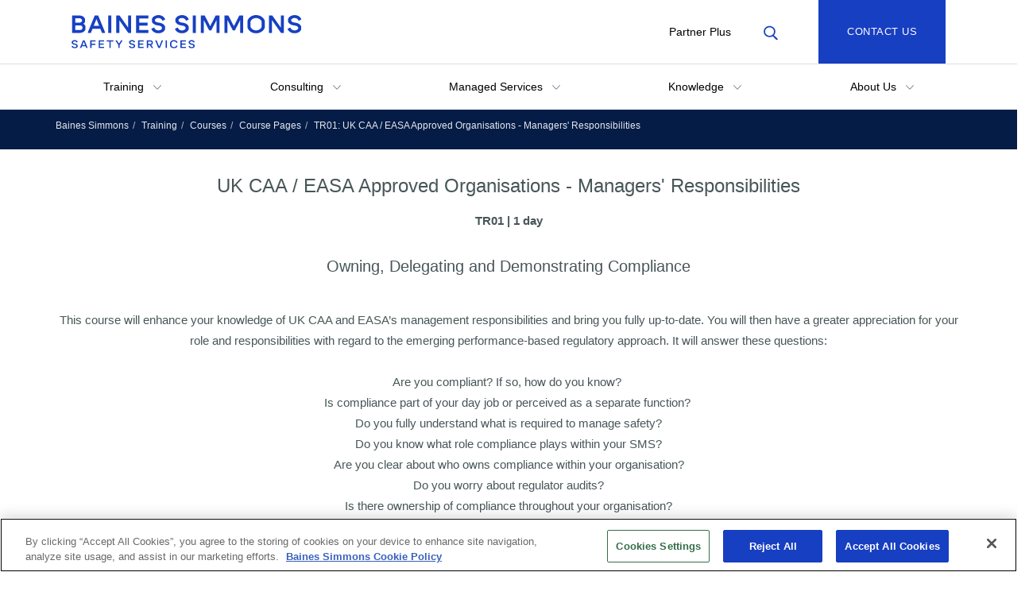

--- FILE ---
content_type: text/html; charset=utf-8
request_url: https://bainessimmons.com/training/courses/course-pages/tr01-uk-caa-easa-approved-organisations-managers-responsibilities/
body_size: 83504
content:


<!DOCTYPE html>
<html lang="en">
<head>
    <meta charset="utf-8" />
    <meta name="viewport" content="width=device-width, initial-scale=1.0">
    <title>UK CAA / EASA Approved Organisations Workshop</title>
    <meta name="description" content="How do you know if you are compliant? Book our one-day training course that will enhance your knowledge of UK CAA and EASA&#x2019;s management responsibilities">

    <meta property="og:url" content="">
    <meta property="og:title" content="TR01: UK CAA / EASA Approved Organisations - Managers&#x27; Responsibilities">
    <meta property="og:description" content="How do you know if you are compliant? Book our one-day training course that will enhance your knowledge of UK CAA and EASA&#x2019;s management responsibilities">
    <link rel="shortcut icon" type="image/x-icon" href="/bs_favicon.ico" />



    <link rel="canonical" href="https://bainessimmons.com/training/courses/course-pages/tr01-uk-caa-easa-approved-organisations-managers-responsibilities/" />

    <link rel="preload" as="font" type="font/woff2" crossorigin="anonymous" href="/fonts/Gotham-Book.woff2">
    <link rel="preload" as="font" type="font/woff2" crossorigin="anonymous" href="/fonts/Gotham-Bold.woff2">
    <link rel="preload" as="font" type="font/woff2" crossorigin="anonymous" href="/fonts/Gotham-Medium.woff2">
    <link rel="preload" as="font" type="font/woff2" crossorigin="anonymous" href="/fonts/LyonDisplay-Medium.woff2">
    <link rel="preload" as="font" type="font/woff2" crossorigin="anonymous" href="/fonts/LyonDisplay-Regular.woff2">
    <script defer src="/Scripts/modernizr-2.6.2.min.js"></script>
    <script src="https://code.jquery.com/jquery-3.6.0.min.js"></script>
    <script src="/Scripts/jquery-ui.min.js"></script>
    <script defer src="/Scripts/bootstrap.min.js"></script>
    <link rel="preload" as="style" onload="this.onload=null;this.rel='stylesheet'" href="/Content/bootstrap.min.css" />
    <link rel="preload" as="style" onload="this.onload=null;this.rel='stylesheet'" href="/css/owl.carousel.css">
    <link rel="preload" as="style" onload="this.onload=null;this.rel='stylesheet'" href="/css/owl.theme.default.css">
    <link rel="stylesheet" href="/css/compiled-style.css">
    <!-- OneTrust Cookies Consent Notice start for bainessimmons.com -->

    <script type="text/javascript" charset="UTF-8" data-domain-script="018df39d-f5ef-7c6a-a07f-8de1fcf6f1f0" src="https://cdn.cookielaw.org/scripttemplates/otSDKStub.js"></script>
    <script type="text/javascript">function OptanonWrapper() { }</script>
    <!-- OneTrust Cookies Consent Notice end for bainessimmons.com -->
    <script>
        (function (w, d, s, l, i) {
            w[l] = w[l] || []; w[l].push({
                'gtm.start':
                    new Date().getTime(), event: 'gtm.js'
            }); var f = d.getElementsByTagName(s)[0],
                j = d.createElement(s), dl = l != 'dataLayer' ? '&l=' + l : ''; j.async = true; j.src =
                    'https://www.googletagmanager.com/gtm.js?id=' + i + dl; f.parentNode.insertBefore(j, f);
        })(window, document, 'script', 'dataLayer', 'GTM-NW757J9N');</script>
    <script>
        var currentCulture = 'en';
    </script>
</head>
<body data-id="7187" class="baine-body ltr" dir="ltr">
    <noscript>
        <iframe src="https://www.googletagmanager.com/ns.html?id=GTM-NW757J9N"
                height="0" width="0" style="display:none;visibility:hidden"></iframe>
    </noscript>

    


<header class="header">
    <div class="header__top">
        <div class="container">
            <div class="row">
                <div class="col-xs-2 col-md-2 header__hamburger-area">
                    <button class="header-top-links__link action-menu-toggle"><i class="icon icon--hamburger">Menu</i></button>
                </div>

                <div class="col-xs-8 col-md-8 col-lg-4 header__top-logo-area">
                    <a href="/">
                        <img data-src="/media/mtrfhj2e/baines-logo.svg" alt="AIR PARTNER" class="header__logo lazy-img " />
                    </a>
                </div>

                <div class="col-xs-2 col-md-2 col-lg-6 header__top-links-area">
                    <ul class="header-top-links">
                            <li class="header-top-links__item header-top-links__item--mobile-hidden">
                                <a class="header-top-links__link" href="/training/partner-plus/">Partner Plus</a>
                            </li>

                            <li class="header-top-links__item">
                                <button class="header-top-links__link action-search-toggle" id="search-button"><i class="icon icon--search">Search</i></button>
                            </li>
                    </ul>
                </div>
                    <div class="col-md-12 col-lg-2 top-btn-area">
                        
    <a href="/contact-us/" class="btn header__top-btn enquire-btn  btn-primary">
        Contact Us
    </a>

                    </div>

            </div>
                </div>
    </div>

    <div class="header__nav">
        <div class="container header__nav-container">
            <div class="row">
                <div class="col-xs-12 col-md-12">
                    <ul class="header-nav">
                                <li class="header-nav__item">
                                    <div class="header-nav__link-container">
                                        <a href="/training/" class="header-nav__dropdown" id="Training">
                                            Training <i class="sub-nav__chevron icon icon--dropdown icon--dropdown-black"></i>
                                        </a>
                                    </div>
                                    <div class="sub-navigation-section " id="Training-subsection">
                                        <div class="container">
                                            <div class="row">
                                                <div class="col-md-12">
                                                    <a href="/training/" class="_heading _heading--2 sub-navigation-section__desktop-heading">Training</a>
                                                </div>
                                            </div>
                                            <div class="row">
                                                <div class="col-xs-12 col-md-9">
                                                    <ul class="sub-nav-list">
                                                            <li class="sub-nav-list__item">
                                                                <a href="/training/courses/" class="sub-nav-list__link">All Courses</a>
                                                            </li>
                                                            <li class="sub-nav-list__item">
                                                                <a href="/training/train-with-us/" class="sub-nav-list__link">Train With Us</a>
                                                            </li>
                                                            <li class="sub-nav-list__item">
                                                                <a href="/training/partner-plus/" class="sub-nav-list__link">Partner Plus</a>
                                                            </li>
                                                            <li class="sub-nav-list__item">
                                                                <a href="/training/competence-development-pathways/" class="sub-nav-list__link">Competence Development Pathways</a>
                                                            </li>
                                                    </ul>
                                                </div>

                                            </div>
                                        </div>
                                    </div>
                                </li>
                                <li class="header-nav__item">
                                    <div class="header-nav__link-container">
                                        <a href="/consulting/" class="header-nav__dropdown" id="Consulting">
                                            Consulting <i class="sub-nav__chevron icon icon--dropdown icon--dropdown-black"></i>
                                        </a>
                                    </div>
                                    <div class="sub-navigation-section " id="Consulting-subsection">
                                        <div class="container">
                                            <div class="row">
                                                <div class="col-md-12">
                                                    <a href="/consulting/" class="_heading _heading--2 sub-navigation-section__desktop-heading">Consulting</a>
                                                </div>
                                            </div>
                                            <div class="row">
                                                <div class="col-xs-12 col-md-9">
                                                    <ul class="sub-nav-list">
                                                            <li class="sub-nav-list__item">
                                                                <a href="/consulting/compliance-monitoring/" class="sub-nav-list__link">Compliance Monitoring</a>
                                                            </li>
                                                            <li class="sub-nav-list__item">
                                                                <a href="/consulting/safety-management/" class="sub-nav-list__link">Safety Management &amp; Performance</a>
                                                            </li>
                                                            <li class="sub-nav-list__item">
                                                                <a href="/consulting/just-culture/" class="sub-nav-list__link">Just Culture</a>
                                                            </li>
                                                            <li class="sub-nav-list__item">
                                                                <a href="/consulting/fatigue-risk-management/" class="sub-nav-list__link">Fatigue Risk Management</a>
                                                            </li>
                                                            <li class="sub-nav-list__item">
                                                                <a href="/consulting/smarrt-toolkit/" class="sub-nav-list__link">Our SMARRT Toolkit</a>
                                                            </li>
                                                            <li class="sub-nav-list__item">
                                                                <a href="/fair-download/" class="sub-nav-list__link">FAiR Download</a>
                                                            </li>
                                                            <li class="sub-nav-list__item">
                                                                <a href="/consulting/regulation-approval/" class="sub-nav-list__link">Regulation Approval &amp; Implementation</a>
                                                            </li>
                                                    </ul>
                                                </div>

                                            </div>
                                        </div>
                                    </div>
                                </li>
                                <li class="header-nav__item">
                                    <div class="header-nav__link-container">
                                        <a href="/managed-services/" class="header-nav__dropdown" id="Managed-Services">
                                            Managed Services <i class="sub-nav__chevron icon icon--dropdown icon--dropdown-black"></i>
                                        </a>
                                    </div>
                                    <div class="sub-navigation-section " id="Managed-Services-subsection">
                                        <div class="container">
                                            <div class="row">
                                                <div class="col-md-12">
                                                    <a href="/managed-services/" class="_heading _heading--2 sub-navigation-section__desktop-heading">Managed Services</a>
                                                </div>
                                            </div>
                                            <div class="row">
                                                <div class="col-xs-12 col-md-9">
                                                    <ul class="sub-nav-list">
                                                            <li class="sub-nav-list__item">
                                                                <a href="/managed-services/aircraft-registries/" class="sub-nav-list__link">Aircraft Registries</a>
                                                            </li>
                                                            <li class="sub-nav-list__item">
                                                                <a href="/managed-services/outsourced-cabin-crew-training/" class="sub-nav-list__link">Outsourced Cabin Crew Training</a>
                                                            </li>
                                                            <li class="sub-nav-list__item">
                                                                <a href="/managed-services/outsourcing-auditing-service/" class="sub-nav-list__link">Outsourced Auditing Services</a>
                                                            </li>
                                                            <li class="sub-nav-list__item">
                                                                <a href="/managed-services/interim-management/" class="sub-nav-list__link">Interim Management</a>
                                                            </li>
                                                            <li class="sub-nav-list__item">
                                                                <a href="/managed-services/camo-services" class="sub-nav-list__link">CAMO Services</a>
                                                            </li>
                                                    </ul>
                                                </div>

                                            </div>
                                        </div>
                                    </div>
                                </li>
                                <li class="header-nav__item">
                                    <div class="header-nav__link-container">
                                        <a href="/knowledge/" class="header-nav__dropdown" id="Knowledge">
                                            Knowledge <i class="sub-nav__chevron icon icon--dropdown icon--dropdown-black"></i>
                                        </a>
                                    </div>
                                    <div class="sub-navigation-section " id="Knowledge-subsection">
                                        <div class="container">
                                            <div class="row">
                                                <div class="col-md-12">
                                                    <a href="/knowledge/" class="_heading _heading--2 sub-navigation-section__desktop-heading">Knowledge</a>
                                                </div>
                                            </div>
                                            <div class="row">
                                                <div class="col-xs-12 col-md-9">
                                                    <ul class="sub-nav-list">
                                                            <li class="sub-nav-list__item">
                                                                <a href="/knowledge/workshops-and-webinars/" class="sub-nav-list__link">Workshops and Webinars</a>
                                                            </li>
                                                            <li class="sub-nav-list__item">
                                                                <a href="/knowledge/papers-and-presentations/" class="sub-nav-list__link">Papers and Presentations</a>
                                                            </li>
                                                            <li class="sub-nav-list__item">
                                                                <a href="/knowledge/news/" class="sub-nav-list__link">News</a>
                                                            </li>
                                                            <li class="sub-nav-list__item">
                                                                <a href="/knowledge/expertise/" class="sub-nav-list__link">Expertise</a>
                                                            </li>
                                                            <li class="sub-nav-list__item">
                                                                <a href="/knowledge/easa-regulatory-updates/" class="sub-nav-list__link">EASA Regulatory Updates</a>
                                                            </li>
                                                    </ul>
                                                </div>

                                            </div>
                                        </div>
                                    </div>
                                </li>
                                <li class="header-nav__item">
                                    <div class="header-nav__link-container">
                                        <a href="/about-us/" class="header-nav__dropdown" id="About-Us">
                                            About Us <i class="sub-nav__chevron icon icon--dropdown icon--dropdown-black"></i>
                                        </a>
                                    </div>
                                    <div class="sub-navigation-section " id="About-Us-subsection">
                                        <div class="container">
                                            <div class="row">
                                                <div class="col-md-12">
                                                    <a href="/about-us/" class="_heading _heading--2 sub-navigation-section__desktop-heading">About Us</a>
                                                </div>
                                            </div>
                                            <div class="row">
                                                <div class="col-xs-12 col-md-9">
                                                    <ul class="sub-nav-list">
                                                            <li class="sub-nav-list__item">
                                                                <a href="/about-us/our-team/" class="sub-nav-list__link">Our Team</a>
                                                            </li>
                                                            <li class="sub-nav-list__item">
                                                                <a href="/about-us/careers/" class="sub-nav-list__link">Careers</a>
                                                            </li>
                                                            <li class="sub-nav-list__item">
                                                                <a href="/about-us/armed-forces-covenant/" class="sub-nav-list__link">Armed Forces Covenant</a>
                                                            </li>
                                                            <li class="sub-nav-list__item">
                                                                <a href="/about-us/our-vision-and-values/" class="sub-nav-list__link">Our Vision And Values</a>
                                                            </li>
                                                            <li class="sub-nav-list__item">
                                                                <a href="/about-us/our-safety-philosophy/" class="sub-nav-list__link">Our Safety Philosophy</a>
                                                            </li>
                                                            <li class="sub-nav-list__item">
                                                                <a href="/about-us/our-client-commitment/" class="sub-nav-list__link">Our Client Commitment</a>
                                                            </li>
                                                            <li class="sub-nav-list__item">
                                                                <a href="/about-us/problems-we-solve/" class="sub-nav-list__link">Problems We Solve</a>
                                                            </li>
                                                            <li class="sub-nav-list__item">
                                                                <a href="/about-us/case-studies/" class="sub-nav-list__link">Case Studies</a>
                                                            </li>
                                                    </ul>
                                                </div>

                                            </div>
                                        </div>
                                    </div>
                                </li>
                    </ul>
                    
                    <ul class="header-nav header-nav--mobile-extra">
                            <li class="header-nav__item"><a href="/training/partner-plus/" class="header-nav__link">Partner Plus</a></li>
                        <li class="header-nav__item">
                            <div class="dropdown">
                                <button class="header-nav__link dropdown-toggle" type="button" id="langSelector" data-toggle="dropdown" aria-haspopup="true" aria-expanded="true">
        <span>English (UK)</span>
 <i class="icon icon--dropdown-sm icon--dropdown-black"></i>
                                </button>
                                <ul class="dropdown-menu" aria-labelledby="langSelector">
                                </ul>
                            </div>
                        </li>
                            <li class="header-nav__item">
                                
    <a href="/contact-us/" class="btn header-nav__mobile-btn btn-primary">
        Contact Us
    </a>

                            </li>
                    </ul>
                </div>
            </div>
        </div>
    </div>

    <div class="header__search">
        <div class="container">
            <div class="row">
                <div class="col-xs-12 col-md-8 col-md-offset-2">
                    <div class="search-form " id="header-search">
                        <div class="form-group">
                            <label class="sr-only" for="searchQuery">Search:</label>
                            <input type="text" class="form-control" id="searchQuery" aria-label="Search Baines Simmons" placeholder="Search Baines Simmons">
                        </div>
                        <button type="button" class="btn btn-primary" id="search-submit"><i class="icon icon--search-white">Search</i></button>
                    </div>
                </div>
            </div>
        </div>
    </div>
</header>


    <input id="pageName" value="TR01: UK CAA / EASA Approved Organisations - Managers&#x27; Responsibilities" type="hidden" />
    <input id="basePageName" value="Baines Simmons" type="hidden" />
    <div class="content-wrapper">
        

<input id="coursename" value="UK CAA / EASA Approved Organisations - Managers&#x27; Responsibilities" type="hidden" />
<input id="coursecode" value="TR01" type="hidden" />

<div class="content-wrapper">
    <!--START Course Page Header OVERRIDE-->
    <div class="heading-block heading-block--bc-only">
        <div class="heading-block__breadcrumb">
            <div class="container">
                <div class="row">
                    <div class="col-xs-12">
                        <ol class="breadcrumb breadcrumb--white">
                                    <li><a href="/">Baines Simmons</a></li>
                                    <li><a href="/training/">Training</a></li>
                                    <li><a href="/training/courses/">Courses</a></li>
                                    <li>Course Pages</li>
                                    <li class="active">TR01: UK CAA / EASA Approved Organisations - Managers&#x27; Responsibilities</li>

                        </ol>
                    </div>
                </div>
            </div>
        </div>
    </div>
    <!--END Course Page Header OVERRIDE-->
    <section class="course-page">
        <div class="row clearfix">
            <div class="col-md-12 column">
                <div class="container">
                        <section class="course-intro">
                            <div class="text-center">
                                <h1 class="_heading _heading--3">UK CAA / EASA Approved Organisations - Managers&#x27; Responsibilities</h1>
                                <p class="course-intro__top-title">TR01 | 1 day </p>
                                <p><span class="_heading _heading--4" style="font-size: 20px; line-height: 28px;">Owning, Delegating and Demonstrating Compliance</span><br>This course will enhance your knowledge of UK CAA and EASA’s management responsibilities and bring you fully up-to-date. You will then have a greater appreciation for your role and responsibilities with regard to the emerging performance-based regulatory approach. It will answer these questions:<br><br>Are you compliant? If so, how do you know?&nbsp;<br>Is compliance part of your day job or perceived as a separate function?&nbsp;<br>Do you fully understand what is required to manage safety?<br>Do you know what role compliance plays within your SMS?<br>Are you clear about who owns compliance within your organisation?<br>Do you worry about regulator audits?<br>Is there ownership of compliance throughout your organisation?<br>Do you really manage compliance, and can you fully demonstrate control?</p>
                            </div>
                        </section>
                        <section class="training-cards-section">
                            <div class="training-cards-section__container">
                                <h3 class="_heading _heading--3 section-title">Upcoming Training</h3>
                                <div class="training-cards-section__cards">


<!-- START  Training Card-->
<div class="training-card  ">
    <div class="training-card__content">

        <h4 class="_heading _heading--4 training-card__title">10 Mar - 10 Mar 2026</h4>
        <p class="training-card__location">Virtual Classroom</p>
            <h4 class="_heading _heading--4">&#xA3;560.00 (excl. VAT)</h4>
    </div>
    <div class="training-card__btn-container">

    <a href="https://bainessimmons.bookinglive.com/book/add/p/11" class="btn  btn-primary">
        Book now
    </a>
    </div>
</div>
<!-- END  Training Card-->


<!-- START  Training Card-->
<div class="training-card  ">
    <div class="training-card__content">

        <h4 class="_heading _heading--4 training-card__title">16 Jul - 16 Jul 2026</h4>
        <p class="training-card__location">Bracknell Academy</p>
            <h4 class="_heading _heading--4">&#xA3;560.00 (excl. VAT)</h4>
    </div>
    <div class="training-card__btn-container">

    <a href="https://bainessimmons.bookinglive.com/book/add/p/10" class="btn  btn-primary">
        Book now
    </a>
    </div>
</div>
<!-- END  Training Card-->


<!-- START  Training Card-->
<div class="training-card  ">
    <div class="training-card__content">

        <h4 class="_heading _heading--4 training-card__title">19 Nov - 19 Nov 2026</h4>
        <p class="training-card__location">Virtual Classroom</p>
            <h4 class="_heading _heading--4">&#xA3;560.00 (excl. VAT)</h4>
    </div>
    <div class="training-card__btn-container">

    <a href="https://bainessimmons.bookinglive.com/book/add/p/11" class="btn  btn-primary">
        Book now
    </a>
    </div>
</div>
<!-- END  Training Card-->
                                </div>
                            </div>
                        </section>

                    <section class="training-cards-section">
                        <div class="training-cards-section__container">
                            <h3 class="_heading _heading--3 section-title">In-Company Training</h3>
                            <div class="training-cards-section__cards">
                                <div class="training-card in-company">
                                    <div class="training-card__content">
                                        <h4 class="_heading _heading--4 training-card__title">Please Enquire</h4>
                                        <p class="training-card__location">Delivered exclusively for your company</p>
                                    </div>
                                    <div class="training-card__btn-container">
                                        <button class="btn btn-primary enquire-training">Enquire Now</button>
                                    </div>
                                </div>
                            </div>
                        </div>
                    </section>

                    <p><span class="_heading _heading--3" style="font-size: 24px; line-height: 32px;">How will this course benefit me?</span></p>
<p>This key course will help you to develop successful integrated business systems that both improve efficiency and reduce error. We will explore regulatory intent and your responsibilities within the UK CAA / EASA regulatory framework, helping you to avoid unwanted outcomes and protect you and your organisation from harm.&nbsp;<br><br>This course will enable you to adopt a management system approach that helps you achieve your compliance requirement, as well as deliver tangible business benefits. Attending this course will help you to:<br><br>• Increase confidence in your stakeholders by demonstrating how well you are meeting your compliance obligations&nbsp;<br>• Demonstrate improved control of compliance to your Regulatory Authority, giving you protection from harm<br>• Provide you with a competitive advantage for operational performance<br>• Effectively delegate compliance responsibilities throughout your organisation, and help to embed a culture of compliance&nbsp;<br>• Meet your legal obligations</p>
<p>&nbsp;</p>
<p><span class="_heading _heading--3" style="font-size: 24px; line-height: 32px;">Key areas of focus</span></p>
<p>• UK CAA / EASA’s Compliance Management System Requirements and your responsibilities&nbsp;<br>• Management of Safety – what are the key elements?&nbsp;<br>• Clarification of compliance roles and responsibilities (the Three Lines of Defence model)<br>• Foundations for an effective organisational structure&nbsp;<br>• Safety Regulation and the emergence of Performance-Based Regulation&nbsp;<br>• Legal accountabilities – organisations and individual</p>
<p>&nbsp;</p>
<p><span class="_heading _heading--3" style="font-size: 24px; line-height: 32px;">Is this course right for me?</span></p>
<p>This course is ideal for managers and their direct reports within any UK CAA / EASA approved organisation<br>who need a basic understanding of civil aviation and safety legislation. This includes:<br><br>• Accountable Managers<br>• Nominated Persons and their Deputies (e.g. Directors of Flight Operations; Continuing Airworthiness Managers, Maintenance Managers, Operations Managers, Head of Training, Production Managers, Quality/Compliance Monitoring Managers, Chief of the Office of Airworthiness, Head of Design Organisation and Chief of Independent System Monitoring)<br><br><br></p>
<p><span class="_heading _heading--3" style="font-size: 24px; line-height: 32px;">Prerequisites:</span></p>
<p>No specific prior knowledge regarding UK CAA / EASA is required to attend the course.<br>&nbsp;<br>&nbsp;<br><br><span class="_heading _heading--3" style="font-size: 24px; line-height: 32px;">Course details</span></p>
<p><strong>Course format</strong>: This course is a balanced mix of group discussions, flipchart work and PowerPoint presentations. Managed syndicate exercises give you the opportunity to practice the application and evaluation of new processes and techniques.<br><strong>Course level</strong>: Foundation Level Training (F) is suitable for those with little or no prior knowledge of the subject who are looking to develop a fundamental level of understanding, competency and knowledge.<br><strong>Assessment process</strong>: No formal assessment. Formative feedback is provided by the facilitator.<br><strong>Course size</strong>: 16 persons maximum at our Aviation Safety Academy or on-site at your facility.</p>



<section class="section accordion--section  ">
    <div class="container">
        <div class="row">
            <div class="col-xs-12">
                <h2 class="_heading _heading--2 text-center">Frequently asked questions</h2>
            </div>
        </div>
        <div class="row">
            <div class="col-xs-12 col-md-8 col-md-offset-2">
                <div id="faqs" class="accordion">
                        <h3 class="accordion__title">I am a new postholder and would like to understand how I can deliver real benefit in my new role. Is this course suitable for me?</h3>
                        <div class="accordion__body">
                            <p>Yes, understanding the intent of the regulations, the management system approach and the role of Compliance&nbsp;<br>Management will empower you to develop a system that can deliver benefits beyond simple compliance. By adopting a&nbsp;<br>management system approach to compliance, you can deliver tangible business benefits while determining how well compliance is being managed in your organisation. This will lead to greater confidence in your stakeholders, i.e. your&nbsp;<br>Accountable Manager, the Regulator, clients and the Executive Board that compliance is being managed effectively.</p>
                        </div>
                        <h3 class="accordion__title">I am about to submit my application to be a UK CAA / EASA Form 4 holder. Is this the right course for me?</h3>
                        <div class="accordion__body">
                            <p>This course is designed to help you understand your regulatory obligations within a UK CAA / EASA approved organisation. However, if you are concerned about your preparation for the interview or wish to focus specifically on the requirements of the approval you hold, you may wish to consider our TR60 Accountable Managers / UK CAA/EASA Form 4 Holders / Nominated Persons - One-to-One Workshop, which will provide you with the opportunity to tailor the session more specifically to your needs.</p>
                        </div>
                        <h3 class="accordion__title">I am a manager in a small organisation. Are there any benefits to me from attending this course?</h3>
                        <div class="accordion__body">
                            <p>The management system approach requires organisations to consider the size and complexity of their operations to&nbsp;<br>develop systems which are tailored to their individual circumstance. So, irrespective of the size of your organisation, this is a suitable course for all managers of UK CAA / EASA approved organisations.</p>
                        </div>
                        <h3 class="accordion__title">The current challenging economic conditions has driven various demands for organisational change. Will this course set me up to meet this challenge and help me find a sustainable solution?</h3>
                        <div class="accordion__body">
                            <p>Yes. Understanding the regulatory intent of what you own is a crucial first step in being able to create a flexible, suitable and sustainable organisational structure.</p>
                        </div>
                        <h3 class="accordion__title">In my organisation I suspect that a lack of understanding in certain areas is leading to poor performance, will this course help me address this?</h3>
                        <div class="accordion__body">
                            <p>Yes, absolutely. The intent of this course is to bring all elements of an organisation together with a common understanding of the regulatory framework in which they have to operate, how this applies to the particular area or how it influences them and&nbsp;will suggest the best way to apply an effective solution across your organisation.</p>
                        </div>
                        <h3 class="accordion__title">Isn&#x2019;t responsibility for compliance covered by my compliance monitoring/quality department? Why do I need to know this information?</h3>
                        <div class="accordion__body">
                            <p>Compliance must be owned by those who have been identified by the organisation to ensure it ‘remains in compliance’ e.g. Nominated Persons. The regulation is clear on compliance ownership and it is not compliance monitoring or quality Q: I don’t operate under ORO.GEN 200 – is this course still suitable for me? A: This course is not specific to the requirements detailed within ORO.GEN 200. Irrespective of your current regulatory domain, understanding the benefits of a management system approach will help you achieve your compliance requirement, as well as deliver tangible business benefits.</p>
                        </div>
                        <h3 class="accordion__title">Isn&#x2019;t responsibility for compliance covered by my compliance monitoring/quality department? Why do I need to know this information? </h3>
                        <div class="accordion__body">
                            <p>Compliance must be owned by those who have been identified by the organisation to ensure it ‘remains in compliance’ e.g. Nominated Persons. Recent changes to European regulations make it the clear responsibility of the Nominated Person(s) to ensure their people comply with procedures; Compliance Monitoring staff complete the Assure function, not Ensure. </p>
                        </div>
                        <h3 class="accordion__title">I don&#x2019;t operate under ORO.GEN 200 &#x2013; is this course still suitable for me?</h3>
                        <div class="accordion__body">
                            <p>This course is not specific to the requirements detailed within ORO.GEN 200. Irrespective of your current regulatory domain, understanding the benefits of a management system approach will help you achieve your compliance requirement, as well as deliver tangible business benefits.&nbsp;</p>
                        </div>
                </div>

            </div>
        </div>
    </div>
</section>

<!-- START SECTION  Course Cards-->
<section class="card-section course-cards  remove-border--bottom">
    <div class="container">
        <h2 class="_heading _heading--2 text-center">Courses you might also like to consider</h2>
            <div class="owl-carousel owl-airpartner owl-airpartner--cards">
                        


<a href="/training/courses/course-pages/ts01-management-systems-safety-responsibilities/" class="carousel-course-card course-card">
    <div class="course-card__img-container">
        <div class="course-card__img lazy-background" role="img" data-lazy-bg="url(/media/n0rhrwx3/about-us_image-text-1.png)" aria-label="Three men looking at a clipboard next to a aeroplane "></div>
    </div>
    <div class="course-card__content">
        <div class="course-card__course-info">
            <h3 class="_heading _heading--4">Management Systems &#x2013; Safety Responsibilities</h3>
        </div>
            <div class="course-card__details">
                <p class="course-card__course-info__duration">Duration: <strong>1 days</strong></p>
                <p class="course-card__course-info__reference">Reference: <strong>TS01</strong></p>
            </div>
        <div class="course-card__course-link">
            <p class="hover-text">Course details</p>
            <i class="icon icon--dropdown-right "> </i>
        </div>
    </div>

</a>
                        


<a href="/training/courses/course-pages/tr60-accountable-managernominated-person-one-to-one-workshop/" class="carousel-course-card course-card">
    <div class="course-card__img-container">
        <div class="course-card__img lazy-background" role="img" data-lazy-bg="url(/media/u0ij0pnr/air-partners-office-shots-6.jpg)" aria-label="employees having an in person meeting"></div>
    </div>
    <div class="course-card__content">
        <div class="course-card__course-info">
            <h3 class="_heading _heading--4">Accountable Manager/Nominated Person - One-to-One Workshop</h3>
        </div>
            <div class="course-card__details">
                <p class="course-card__course-info__duration">Duration: <strong>1 days</strong></p>
                <p class="course-card__course-info__reference">Reference: <strong>TR60</strong></p>
            </div>
        <div class="course-card__course-link">
            <p class="hover-text">Course details</p>
            <i class="icon icon--dropdown-right "> </i>
        </div>
    </div>

</a>
                        


<a href="/training/courses/course-pages/tr71-airworthiness-best-practice-for-managers/" class="carousel-course-card course-card">
    <div class="course-card__img-container">
        <div class="course-card__img lazy-background" role="img" data-lazy-bg="url(/media/u0ij0pnr/air-partners-office-shots-6.jpg)" aria-label="employees having an in person meeting"></div>
    </div>
    <div class="course-card__content">
        <div class="course-card__course-info">
            <h3 class="_heading _heading--4">Airworthiness Best Practice for Managers</h3>
        </div>
            <div class="course-card__details">
                <p class="course-card__course-info__duration">Duration: <strong>5 days</strong></p>
                <p class="course-card__course-info__reference">Reference: <strong>TR71</strong></p>
            </div>
        <div class="course-card__course-link">
            <p class="hover-text">Course details</p>
            <i class="icon icon--dropdown-right "> </i>
        </div>
    </div>

</a>
                        


<a href="/training/courses/course-pages/tr24m01-uk-caa-easa-part-21-subpart-j-understanding-optimising-your-design-organisation-approval-doa/" class="carousel-course-card course-card">
    <div class="course-card__img-container">
        <div class="course-card__img lazy-background" role="img" data-lazy-bg="url(/media/gzzfpfaw/f900head-on.png)" aria-label="Front on an F900 plane in the sky"></div>
    </div>
    <div class="course-card__content">
        <div class="course-card__course-info">
            <h3 class="_heading _heading--4">UK CAA / EASA Part 21 Subpart J - Understanding &amp; Optimising your Design Organisation Approval (DOA)</h3>
        </div>
            <div class="course-card__details">
                <p class="course-card__course-info__duration">Duration: <strong>2 days</strong></p>
                <p class="course-card__course-info__reference">Reference: <strong>TR24M01</strong></p>
            </div>
        <div class="course-card__course-link">
            <p class="hover-text">Course details</p>
            <i class="icon icon--dropdown-right "> </i>
        </div>
    </div>

</a>
                        


<a href="/training/courses/course-pages/tr14-uk-caa-easa-part-21-subpart-g-production-organisation-approvals-poa/" class="carousel-course-card course-card">
    <div class="course-card__img-container">
        <div class="course-card__img lazy-background" role="img" data-lazy-bg="url(/media/rsxjetgk/air-partners-office-shots-21.jpg)" aria-label="group of employees smiling for a photo"></div>
    </div>
    <div class="course-card__content">
        <div class="course-card__course-info">
            <h3 class="_heading _heading--4">UK CAA / EASA Part 21 Subpart G - Production Organisation Approvals (POA)</h3>
        </div>
            <div class="course-card__details">
                <p class="course-card__course-info__duration">Duration: <strong>2 days</strong></p>
                <p class="course-card__course-info__reference">Reference: <strong>TR14</strong></p>
            </div>
        <div class="course-card__course-link">
            <p class="hover-text">Course details</p>
            <i class="icon icon--dropdown-right "> </i>
        </div>
    </div>

</a>
                        


<a href="/training/courses/course-pages/tr02-uk-caa-easa-part-145-understanding-the-requirements-for-maintenance/" class="carousel-course-card course-card">
    <div class="course-card__img-container">
        <div class="course-card__img lazy-background" role="img" data-lazy-bg="url(/media/unmlh3qy/shutterstock_1161854047.jpg)" aria-label="Man inspecting aeroplane"></div>
    </div>
    <div class="course-card__content">
        <div class="course-card__course-info">
            <h3 class="_heading _heading--4">UK CAA / EASA Part 145 - Understanding the Requirements for Maintenance</h3>
        </div>
            <div class="course-card__details">
                <p class="course-card__course-info__duration">Duration: <strong>2 days</strong></p>
                <p class="course-card__course-info__reference">Reference: <strong>TR02</strong></p>
            </div>
        <div class="course-card__course-link">
            <p class="hover-text">Course details</p>
            <i class="icon icon--dropdown-right "> </i>
        </div>
    </div>

</a>
                        


<a href="/training/courses/course-pages/tr03-uk-caa-easa-part-m-and-part-camo-understanding-the-management-of-continuing-airworthiness/" class="carousel-course-card course-card">
    <div class="course-card__img-container">
        <div class="course-card__img lazy-background" role="img" data-lazy-bg="url(/media/gzzfpfaw/f900head-on.png)" aria-label="Front on an F900 plane in the sky"></div>
    </div>
    <div class="course-card__content">
        <div class="course-card__course-info">
            <h3 class="_heading _heading--4">UK CAA / EASA Part M and Part CAMO &#x2013; Understanding the Management of Continuing Airworthiness</h3>
        </div>
            <div class="course-card__details">
                <p class="course-card__course-info__duration">Duration: <strong>2 days</strong></p>
                <p class="course-card__course-info__reference">Reference: <strong>TR03</strong></p>
            </div>
        <div class="course-card__course-link">
            <p class="hover-text">Course details</p>
            <i class="icon icon--dropdown-right "> </i>
        </div>
    </div>

</a>
                        


<a href="/training/courses/course-pages/tr35-uk-caa-easa-air-operations-requirements-effective-implementation/" class="carousel-course-card course-card">
    <div class="course-card__img-container">
        <div class="course-card__img lazy-background" role="img" data-lazy-bg="url(/media/fcvh4qgx/tr35.jpg)" aria-label="aircraft in a hanger"></div>
    </div>
    <div class="course-card__content">
        <div class="course-card__course-info">
            <h3 class="_heading _heading--4">UK CAA / EASA Air Operations Requirements - Effective Implementation</h3>
        </div>
            <div class="course-card__details">
                <p class="course-card__course-info__duration">Duration: <strong>2 days</strong></p>
                <p class="course-card__course-info__reference">Reference: <strong>TR35</strong></p>
            </div>
        <div class="course-card__course-link">
            <p class="hover-text">Course details</p>
            <i class="icon icon--dropdown-right "> </i>
        </div>
    </div>

</a>
            </div>
        <div class="col-md-4 col-md-offset-4 text-center">
            <!-- HARD CODING THAT MUST BE CHANGED PRE GO LIVE -->
            <a href="/training/courses/" class="btn btn-min-width-220 btn-blue">
                See all courses
            </a>
        </div>
    </div>

</section>
<!-- END SECTION  Course Cards-->                </div>
            </div>
        </div>
    </section>
</div>


<div class="course-form-modal__background" id="course-form-modal" style="display: none;">
    <div class="course-form-modal__wrapper">
        <div class="course-form-modal__outer">
            <div class="course-form-modal">
                <div class="course-form-modal__inner" id="download-modal">
                    <div class="flight-form-modal__loading-background">
                        <svg class="flight-form-modal__loading-icon" viewBox="0 0 160 160">
                            <circle class="flight-form-modal__loading-path" cx="80" cy="80" r="30" />
                        </svg>
                    </div>
                    <div class="course-form-modal__header">
                        <div class="course-form-modal__close-icon close-modal"></div>
                        <h3 class="course-form-modal__title _heading _heading--3">Please fill the form below and one of our advisors will be in touch</h3>
                        <p style="margin-bottom:8px"><strong>Course:</strong> UK CAA / EASA Approved Organisations - Managers&#x27; Responsibilities</p>
                        <p><strong>Reference code:</strong> TR01</p>
                    </div>









    <div id="umbraco_form_68b7860a745e453cad1cfc24baea73b7" class="umbraco-forms-form trainingnogoldvision umbraco-forms-Training">

<form action="/training/courses/course-pages/tr01-uk-caa-easa-approved-organisations-managers-responsibilities/" enctype="multipart/form-data" id="formee180bf48d334a5bbb32a6eb0e5234cc" method="post"><input data-val="true" data-val-required="The FormId field is required." name="FormId" type="hidden" value="68b7860a-745e-453c-ad1c-fc24baea73b7" /><input data-val="true" data-val-required="The FormName field is required." name="FormName" type="hidden" value="Training - No Gold Vision" /><input data-val="true" data-val-required="The RecordId field is required." name="RecordId" type="hidden" value="00000000-0000-0000-0000-000000000000" /><input name="PreviousClicked" type="hidden" value="" /><input name="Theme" type="hidden" value="Training" /><input name="RedirectToPageId" type="hidden" value="" />            <input type="hidden" name="FormStep" value="0" />
            <input type="hidden" name="RecordState" value="Q2ZESjhOaFBPVXBXOUs5QWh0NmJiS3djc0hLSGdSTTI2b01iZUdDS05XQTRxM2ktN2N6aUVreTIzTHNMUTRoaFFVRHNHQXRQU1VUSUZrel96X2kwdXNvLVlGNXNvZDZTX1BvdmhITnp5Xy1mWmRLUHQ4OGdhdTZUZXpZOVN2M2QzX1NZbEE=" />




<script src="https://ajax.aspnetcdn.com/ajax/jquery.validate/1.16.0/jquery.validate.min.js"></script>
<script src="https://ajax.aspnetcdn.com/ajax/mvc/5.2.3/jquery.validate.unobtrusive.min.js"></script>



<div class="umbraco-forms-page training-form umbraco-form">


    <fieldset class="umbraco-forms-fieldset" id="1c4c8cca-1636-451f-b743-51ec2805c332">
        <div class="umbraco-forms-container">
            <div class="umbraco-form__fields">

                <div class="umbraco-form-field-section training-form__name-fields">
                        <div class=" umbraco-forms-field title shortanswer mandatory" >

                                            <label for="afb239c0-4d02-4e2c-a20c-b4c03d2fa809" class="umbraco-forms-label">
                                    Title                                             </label>


                                    <div class="umbraco-forms-field-wrapper">

                                <input type="text" name="afb239c0-4d02-4e2c-a20c-b4c03d2fa809" id="afb239c0-4d02-4e2c-a20c-b4c03d2fa809" data-umb="afb239c0-4d02-4e2c-a20c-b4c03d2fa809" class="text umbraco-form__text " value="" maxlength="255"
 data-val="true"  data-val-required="Please provide a value for Title"  />



<span class="field-validation-valid" data-valmsg-for="afb239c0-4d02-4e2c-a20c-b4c03d2fa809" data-valmsg-replace="true"></span>
                                    </div>

                                </div>
                        <div class=" umbraco-forms-field firstname shortanswer mandatory alternating" >

                                            <label for="a7543ade-b1f4-463b-b174-b8d2f41013de" class="umbraco-forms-label">
                                    First Name                                             </label>


                                    <div class="umbraco-forms-field-wrapper">

                                <input type="text" name="a7543ade-b1f4-463b-b174-b8d2f41013de" id="a7543ade-b1f4-463b-b174-b8d2f41013de" data-umb="a7543ade-b1f4-463b-b174-b8d2f41013de" class="text umbraco-form__text " value="" maxlength="255"
 data-val="true"  data-val-required="Please provide a value for First Name"  />



<span class="field-validation-valid" data-valmsg-for="a7543ade-b1f4-463b-b174-b8d2f41013de" data-valmsg-replace="true"></span>
                                    </div>

                                </div>
                        <div class=" umbraco-forms-field lastname shortanswer mandatory" >

                                            <label for="b6b71157-dd4d-4bc3-ffd4-9a6d85763027" class="umbraco-forms-label">
                                    Last Name                                             </label>


                                    <div class="umbraco-forms-field-wrapper">

                                <input type="text" name="b6b71157-dd4d-4bc3-ffd4-9a6d85763027" id="b6b71157-dd4d-4bc3-ffd4-9a6d85763027" data-umb="b6b71157-dd4d-4bc3-ffd4-9a6d85763027" class="text umbraco-form__text " value="" maxlength="255"
 data-val="true"  data-val-required="Please provide a value for Last Name"  />



<span class="field-validation-valid" data-valmsg-for="b6b71157-dd4d-4bc3-ffd4-9a6d85763027" data-valmsg-replace="true"></span>
                                    </div>

                                </div>
                </div>
                <div class="umbraco-form-field-section training-form__org-fields">
                        <div class=" umbraco-forms-field organisationname shortanswer alternating" >

                                            <label for="ac74cab7-d9a5-4186-887b-41e5ca7e2c07" class="umbraco-forms-label">
                                    Organisation Name                                             </label>


                                    <div class="umbraco-forms-field-wrapper">

                                <input type="text" name="ac74cab7-d9a5-4186-887b-41e5ca7e2c07" id="ac74cab7-d9a5-4186-887b-41e5ca7e2c07" data-umb="ac74cab7-d9a5-4186-887b-41e5ca7e2c07" class="text umbraco-form__text " value="" maxlength="255"
 />



<span class="field-validation-valid" data-valmsg-for="ac74cab7-d9a5-4186-887b-41e5ca7e2c07" data-valmsg-replace="true"></span>
                                    </div>

                                </div>
                        <div class=" umbraco-forms-field jobtitleposition shortanswer mandatory" >

                                            <label for="7a59156f-dd24-4713-b6c6-d125338523b9" class="umbraco-forms-label">
                                    Job Title/Position                                             </label>


                                    <div class="umbraco-forms-field-wrapper">

                                <input type="text" name="7a59156f-dd24-4713-b6c6-d125338523b9" id="7a59156f-dd24-4713-b6c6-d125338523b9" data-umb="7a59156f-dd24-4713-b6c6-d125338523b9" class="text umbraco-form__text " value="" maxlength="255"
 data-val="true"  data-val-required="Please provide a value for Job Title/Position"  />



<span class="field-validation-valid" data-valmsg-for="7a59156f-dd24-4713-b6c6-d125338523b9" data-valmsg-replace="true"></span>
                                    </div>

                                </div>
                </div>
                <div class="umbraco-form-field-section training-form__contact-fields">
                        <div class=" umbraco-forms-field emailaddress shortanswer mandatory alternating" >

                                            <label for="5956d588-5bbd-4d57-ac9b-561db9374874" class="umbraco-forms-label">
                                    Email Address                                             </label>


                                    <div class="umbraco-forms-field-wrapper">

                                <input type="email" name="5956d588-5bbd-4d57-ac9b-561db9374874" id="5956d588-5bbd-4d57-ac9b-561db9374874" data-umb="5956d588-5bbd-4d57-ac9b-561db9374874" class="text umbraco-form__text " value="" maxlength="255"
 data-val="true"  data-val-required="Please provide a value for Email Address"  />



<span class="field-validation-valid" data-valmsg-for="5956d588-5bbd-4d57-ac9b-561db9374874" data-valmsg-replace="true"></span>
                                    </div>

                                </div>
                        <div class=" umbraco-forms-field telephoneno shortanswer mandatory" >

                                            <label for="a5d3c65d-c798-46ec-843b-7e5057f50454" class="umbraco-forms-label">
                                    Telephone No                                             </label>


                                    <div class="umbraco-forms-field-wrapper">

                                <input type="tel" name="a5d3c65d-c798-46ec-843b-7e5057f50454" id="a5d3c65d-c798-46ec-843b-7e5057f50454" data-umb="a5d3c65d-c798-46ec-843b-7e5057f50454" class="text umbraco-form__text " value="" maxlength="255"
 data-val="true"  data-val-required="Please provide a value for Telephone No"  />



<span class="field-validation-valid" data-valmsg-for="a5d3c65d-c798-46ec-843b-7e5057f50454" data-valmsg-replace="true"></span>
                                    </div>

                                </div>
                </div> 
                <div class="umbraco-form-field-section training-form__message-fields">
                        <div class=" umbraco-forms-field message longanswer alternating" >

                                            <label for="0e3cc967-3573-4f1d-fe78-51e505eda6b2" class="umbraco-forms-label">
                                    Message                                             </label>


                                    <div class="umbraco-forms-field-wrapper">

                                
<textarea class=" umbraco-form__text-area "
          name="0e3cc967-3573-4f1d-fe78-51e505eda6b2"
          id="0e3cc967-3573-4f1d-fe78-51e505eda6b2"
          data-umb="0e3cc967-3573-4f1d-fe78-51e505eda6b2"
          rows="2"
          cols="20"
></textarea>


<span class="field-validation-valid" data-valmsg-for="0e3cc967-3573-4f1d-fe78-51e505eda6b2" data-valmsg-replace="true"></span>
                                    </div>

                                </div>
                </div>

                <div class="umbraco-form-field-section umbraco-form__perm-fields">
                    <p class="permission-text">Click if you would like to receive information about our products and any special offers:</p>
                        <div class=" umbraco-forms-field emailpermission checkbox" >

                        


                                    <div class="umbraco-forms-field-wrapper">

                                
<input type="checkbox" name="2e3bd0a5-023e-440b-e778-222e6d6bfcca" id="2e3bd0a5-023e-440b-e778-222e6d6bfcca" class=" umbraco-form__checkbox" value="true" data-umb="2e3bd0a5-023e-440b-e778-222e6d6bfcca"

/>
<input type="hidden" name="2e3bd0a5-023e-440b-e778-222e6d6bfcca" value="false" />


                               
<span class="field-validation-valid" data-valmsg-for="2e3bd0a5-023e-440b-e778-222e6d6bfcca" data-valmsg-replace="true"></span>
                                    </div>
                                                    <label for="2e3bd0a5-023e-440b-e778-222e6d6bfcca" class="umbraco-forms-label permission">
                                        Email                                                     </label>
                                </div>
                        <div class=" umbraco-forms-field phonepermission checkbox alternating" >

                        


                                    <div class="umbraco-forms-field-wrapper">

                                
<input type="checkbox" name="77c7eb3e-3a92-4cf7-cde9-d484ae4bae34" id="77c7eb3e-3a92-4cf7-cde9-d484ae4bae34" class=" umbraco-form__checkbox" value="true" data-umb="77c7eb3e-3a92-4cf7-cde9-d484ae4bae34"

/>
<input type="hidden" name="77c7eb3e-3a92-4cf7-cde9-d484ae4bae34" value="false" />


                               
<span class="field-validation-valid" data-valmsg-for="77c7eb3e-3a92-4cf7-cde9-d484ae4bae34" data-valmsg-replace="true"></span>
                                    </div>
                                                    <label for="77c7eb3e-3a92-4cf7-cde9-d484ae4bae34" class="umbraco-forms-label permission">
                                        Phone                                                     </label>
                                </div>
                </div>
                <div class="umbraco-form-field-section umbraco-form__perm-fields">
                    <p class="permission-text">By submitting this enquiry form, you indicate your consent to receiving such messages. You may withdraw your consent at any time by emailing hello@bainessimmons.com Please read our <a href="/privacy-policy">Privacy Policy</a> & <a href="/cookie-policy">Cookie Policy</a></p>
                        <div class=" umbraco-forms-field dataconsent mandatory" >

                        


                                    <div class="umbraco-forms-field-wrapper">

                                

<input type="checkbox" class="umbraco-form__checkbox" name="62b67fdd-ada5-4dfd-aa0d-636fbbcb509c" id="62b67fdd-ada5-4dfd-aa0d-636fbbcb509c" value="true" data-umb="62b67fdd-ada5-4dfd-aa0d-636fbbcb509c"
 data-val="true" data-val-required="Consent is required to store and process the data in this form." data-rule-required="true" data-msg-required="Consent is required to store and process the data in this form."
/>
<input type="hidden" name="62b67fdd-ada5-4dfd-aa0d-636fbbcb509c" value="false" />


                            
<span class="field-validation-valid" data-valmsg-for="62b67fdd-ada5-4dfd-aa0d-636fbbcb509c" data-valmsg-replace="true"></span>
                                    </div>
                                    <label for="62b67fdd-ada5-4dfd-aa0d-636fbbcb509c" class="umbraco-forms-label permission">
                                    Yes, I give permission to store and process my data                                                 <a href="/terms-of-use">terms & conditions</a>
                                     </label>
                                </div>
                        <div class=" umbraco-forms-field googlerecaptcha recaptcha2 mandatory alternating" >

                        


                                    <div class="umbraco-forms-field-wrapper">

                                

        <script async defer type="application/javascript" src="https://www.google.com/recaptcha/api.js"></script>
        <div class="g-recaptcha" data-sitekey="6LdwZtUmAAAAAJrT7Cpp3E8lxdMXJ-akRHyPNJn3" data-theme="clean" data-size="normal"></div>



                            
<span class="field-validation-valid" data-valmsg-for="cebc2f94-5501-4f60-cf65-2b66683cea9f" data-valmsg-replace="true"></span>
                                    </div>
                                </div>
                        <div class=" umbraco-forms-field clientid hidden" >

                        


                                    <div class="umbraco-forms-field-wrapper">

                                <input type="hidden" name="150dbf54-2cd3-4f18-b099-291717cad0b0" id="150dbf54-2cd3-4f18-b099-291717cad0b0" data-umb="150dbf54-2cd3-4f18-b099-291717cad0b0" class="hidden" value="" />



                            
<span class="field-validation-valid" data-valmsg-for="150dbf54-2cd3-4f18-b099-291717cad0b0" data-valmsg-replace="true"></span>
                                    </div>
                                </div>
                </div>
            </div>
        </div>
    </fieldset>

    <div style="display: none" >
        <input type="hidden" name="68b7860a745e453cad1cfc24baea73b7"  aria-hidden="true" />
    </div>


    <div class="umbraco-forms-navigation">

        <div class="" style=" display: flex; align-content: center; align-items: center;">
                <input type="button"
                       class="btn btn-primary primary training-form-submit"
                       value="Submit"
                       name="__next" data-umb="submit-forms-form" />
                <div class="loading-spinner" style="display:none">
                    <svg class="flight-form-modal__loading-icon" viewBox="0 0 160 160">
                        <circle class="flight-form-modal__loading-path" cx="80" cy="80" r="30" />
                    </svg>
                </div>
        </div>
    </div>
</div>



<script>

        function getCookie(name) {
        var value = "; " + document.cookie;
        var parts = value.split("; " + name + "=");
        if (parts.length == 2) return parts.pop().split(";").shift();
    }
    document.addEventListener("DOMContentLoaded", function () {
        var clientId = getCookie("_ga").slice(6) +'.';
        $(".clientid .hidden")[0].value =clientId; 
    })
    

        function getBrowserInfo() {
        const userAgent = navigator.userAgent;
        let browserName = "Unknown";
        let version = "";

        // Detect browser name
        if (userAgent.indexOf("Firefox") > -1) {
            browserName = "Mozilla Firefox";
        } else if (userAgent.indexOf("Opera") > -1 || userAgent.indexOf("OPR") > -1) {
            browserName = "Opera";
        } else if (userAgent.indexOf("Trident") > -1) {
            browserName = "Microsoft Internet Explorer";
        } else if (userAgent.indexOf("Edge") > -1) {
            browserName = "Microsoft Edge";
        } else if (userAgent.indexOf("Chrome") > -1) {
            browserName = "Google Chrome";
        } else if (userAgent.indexOf("Safari") > -1) {
            browserName = "Apple Safari";
        }

        // Detect version number
        const versionMatch = userAgent.match(/(opera|chrome|safari|firefox|msie|trident(?=\/))\/?\s*(\d+)/i) || [];
        if (versionMatch[2]) {
            version = versionMatch[2];
        }

        return browserName + " " + version;
    }

    $('.training-form-submit').click(function (e) {
        try {
            var frm = e.target.closest("form");
            //use existing Jquery validator created by Umbraco forms to check if is valid
            $('.training-form-submit').prop('disabled', true);
            $('.loading-spinner').show();
            var grecaptchaResponse = typeof(grecaptcha) === "undefined" ? "true" : grecaptcha.getResponse();
            if (selfValidation(frm) && TAndCValidation() && grecaptchaResponse) {
                $('#course-confirm-modal').show();
                $('.flight-form-modal__loading-background').show();
                e.preventDefault();
                var formData = new FormData($(frm)[0]);
                formData.append("type", "Training - No Gold Vision");

                if ($('#basePageName').val() == "Redline") {
                    formData.append("IsRedline", "true");
                    formData.append("IsELearning", false);
                    formData.append("sectionHeading", $('#sectionHeading').val());
                    formData.append("dateLocation", $('#dateLocation').val());
                }
                formData.append("course_name", $('#coursename').val());
                formData.append("course_code", $('#coursecode').val());
                formData.append("service_name", document.title);
                $.ajax({
                    url: $(frm).attr('action'),
                    type: 'POST',
                    data: formData,
                    processData: false,
                    contentType: false,
                    cache: false,
                    success: function (result) {
                        $('.flight-form-modal__loading-background').hide();
                        $('.course-check-success').show();
                        $('#course-form-modal').hide();
                        hasDataRecorded = true;
                        $('.training-form-submit').prop('disabled', false);
                        $('.loading-spinner').hide();
                        if (false) {
                            var outputURL = "";
                            if (window.location.hostname.includes("local") || window.location.hostname.includes("dev") || window.location.hostname.includes(".umbraco.io")) {
                                outputURL = "/redline"
                            }
                            outputURL += "/thank-you/"
                            window.location.href = outputURL;
                        }
                    },
                    error: function (e) {
                        console.log(e);
                        $.ajax({
                            url: '/umbraco/api/formintercept/UmbracoFormError/',
                            type: 'POST',
                            data: {
                                formname: 'Training - No Gold Vision',
                                error: error,
                                page: encodeURIComponent(window.location.pathname),
                                browser: getBrowserInfo()
                            }

                        });
                        $('#course-form-modal').hide();
                        $('.loading-spinner').hide();
                        $('.flight-form-modal__loading-background').hide();
                        $('.course-check-error').show();
                        $('.training-form-submit').prop('disabled', false);
                    }
                });

                $.ajax({
                    
                        url: '/umbraco/api/formintercept/UmbracoFormSubmitted/',
                            type: 'POST',
                                data: formData,
                                    processData: false,
                                        contentType: false,
                                            cache: false,
                                                success: function (data) {
                                                },
                        error: function (data) {
                            console.log(data);
                        }
                    });
            }
            else {
                $('.training-form-submit').prop('disabled', false);
                $('.loading-spinner').hide();
            }
        } catch (error) {
            $.ajax({
                url: '/umbraco/api/formintercept/UmbracoFormError/',
                type: 'POST',
                data: {
                    formname: 'Training - No Gold Vision',
                    error: error,
                    page: encodeURIComponent(window.location.pathname),
                    browser: getBrowserInfo()
                }

            });
            $('#course-confirm-modal').show();
            $('.flight-form-modal__loading-background').show();
            $('#course-form-modal').hide();
            $('.loading-spinner').hide();
            $('.flight-form-modal__loading-background').hide();
            $('.course-check-error').show();
            $('.training-form-submit').prop('disabled', false);

        }

    });


    //For some reason moving the form to a modal breaks the validation, create selfvalidation check
    function selfValidation(form) {
        var isValid = true;
        var inputList = $(form).find(':input[data-val-required], :input[data-rule-required="true"]');
        $(inputList).each(function (i, input) {
            var result;
            result = $(form).validate().element('input[name="' + $(input).attr("name") + '"]');
            if (!result) {
                isValid = false;
            }
        }
        );
        return isValid;
    }

</script><input name="__RequestVerificationToken" type="hidden" value="CfDJ8NhPOUpW9K9Aht6bbKwcsHLRkcQDxQ1LOP4vrcWVu6P_e_K3ia2CK6BzksCqu2QvkKz4ORlvq5IKSgIbEkir2UK53zMBL0Dl2R4rIWbeMKwa_muvK2e-3KorZFAIMx3amsW-29LjOgM-CPzpPd91zig" /><input name="ufprt" type="hidden" value="CfDJ8NhPOUpW9K9Aht6bbKwcsHLurMgbjWFcvfAhmCyj8ZI6udPue875lC8NSkJLvOA9T870UPqPVCJ0OxVt6ss0Kvn3yp0te5kqs4hUwU3o-gDjdaa5ZgfpHxW7GRsjMEtZ8lFETLhPxTqrR86cfNj41oI" /></form>
    </div>




<div class="umbraco-forms-form-config umbraco-forms-hidden"
     data-id="68b7860a745e453cad1cfc24baea73b7"
     data-serialized-page-button-conditions="{}"
     data-serialized-fieldset-conditions="{}"
     data-serialized-field-conditions="{}"
     data-serialized-fields-not-displayed="{}"
     data-trigger-conditions-check-on="change"
     data-form-element-html-id-prefix=""
     data-disable-validation-dependency-check="false"></div>


<script defer="defer" src="/App_Plugins/UmbracoForms/Assets/themes/default/umbracoforms.min.js?v=13.1.2" type="application/javascript"></script>
<link href="/App_Plugins/UmbracoForms/Assets/defaultform.min.css?v=13.1.2" rel="stylesheet" />
                </div>
            </div>
        </div>
    </div>
</div>

<div class="course-form-modal__background" id="course-confirm-modal" style="display: none;">
    <div class="course-form-modal__wrapper">
        <div class="course-form-modal__outer">
            <div class="course-form-modal">
                <div class="course-form-modal__inner" id="download-modal">
                    <div class="flight-form-modal__loading-background">
                        <svg class="flight-form-modal__loading-icon" viewBox="0 0 160 160">
                            <circle class="flight-form-modal__loading-path" cx="80" cy="80" r="30" />
                        </svg>
                    </div>
                    <div class="course-check-success" style="display: none;">
                        <div class="course-form-modal__header">
                            <div class="course-form-modal__close-icon close-modal"></div>
                            <h3 class="course-form-modal__title _heading _heading--3">Thank you, one of our advisors will be in contact shortly.</h3>
                        </div>
                    </div>
                    <div class="course-check-error" style="display: none;">
                        <div class="course-form-modal__header">
                            <div class="course-form-modal__close-icon close-modal"></div>
                            <h3 class="course-form-modal__title _heading _heading--3">Oops something went wrong</h3>
                            <p>Please try closing this window and resubmitting the form</p>
                        </div>
                    </div>
                </div>
            </div>
        </div>
    </div>
</div>

<script>
    $(document).ready(function () {

        $('.enquire-training').on('click', function (e) {
            $('#course-form-modal').show();
          //  $('.coursename input')[0].value = 'UK CAA / EASA Approved Organisations - Managers&#x27; Responsibilities';

        });
        $('body').find('.close-modal').each(function (index, closeElement) {
            $(closeElement).click(function () {
                $(this).closest('.course-form-modal__background').hide();
            });
        });
    });
</script>
    </div>
    
    
<footer class="footer" dir="ltr">
    <div class="footer__top">
        <div class="container">
            <div class="row">

                    <div class="col-xs-12 col-md-3">
                        <h3 class="_heading _heading--3 action-footer-accordion">Company <i class="icon icon--dropdown-large-white"></i></h3>
                        <ul class="footer-links">
                                <li class="footer-links__item">
                                        <a href="https://www.trustflight.com/" class="footer-links__link" target="_blank">
                                            TrustFlight
                                        </a>
                                </li>
                                <li class="footer-links__item">
                                        <a href="https://www.kenyoninternational.com/" class="footer-links__link" target="_blank">
                                            Kenyon Emergency Services
                                        </a>
                                </li>
                                <li class="footer-links__item">
                                        <a href="https://www.trustredline.co.uk/" class="footer-links__link" target="_blank">
                                            Redline Assured Security
                                        </a>
                                </li>
                        </ul>
                    </div>
                    <div class="col-xs-12 col-md-3">
                        <h3 class="_heading _heading--3 action-footer-accordion">Discover <i class="icon icon--dropdown-large-white"></i></h3>
                        <ul class="footer-links">
                                <li class="footer-links__item">
                                        <a href="/training/" class="footer-links__link">
                                            Training
                                        </a>
                                </li>
                                <li class="footer-links__item">
                                        <a href="/consulting/" class="footer-links__link">
                                            Consulting
                                        </a>
                                </li>
                                <li class="footer-links__item">
                                        <a href="/managed-services/" class="footer-links__link">
                                            Managed Services
                                        </a>
                                </li>
                        </ul>
                    </div>
                    <div class="col-xs-12 col-md-3">
                        <h3 class="_heading _heading--3 action-footer-accordion">Contact Us <i class="icon icon--dropdown-large-white"></i></h3>
                        <ul class="footer-links">
                                <li class="footer-links__item">
                                        <a href="tel:&#x2B;441276855412" class="footer-links__link">
                                            <i class="icon icon--phone-white _mr-14"></i>
                                            &#x2B;44 1276 855412
                                        </a>
                                </li>
                                <li class="footer-links__item">
                                        <a href="mailto:hello@bainessimmons.com" class="footer-links__link" >
                                            <i class="icon icon--email-white _mr-8"></i>
                                            hello@bainessimmons.com
                                        </a>
                                </li>
                        </ul>
                    </div>
                    <div class="col-xs-12 col-md-3">
                        <h3 class="_heading _heading--3 action-footer-accordion">Useful Links <i class="icon icon--dropdown-large-white"></i></h3>
                        <ul class="footer-links">
                                <li class="footer-links__item">
                                        <a href="/knowledge/news/" class="footer-links__link">
                                            News
                                        </a>
                                </li>
                                <li class="footer-links__item">
                                        <a href="/about-us/careers/" class="footer-links__link" target="">
                                            Careers
                                        </a>
                                </li>
                                <li class="footer-links__item">
                                        <a href="/cookie-policy/" class="footer-links__link">
                                            Cookie Policy
                                        </a>
                                </li>
                                <li class="footer-links__item">
                                        <a href="/privacy-policy/" class="footer-links__link" target="">
                                            Privacy Policy
                                        </a>
                                </li>
                                <li class="footer-links__item">
                                        <a href="/terms-of-use/" class="footer-links__link">
                                            Terms of Use
                                        </a>
                                </li>
                        </ul>
                    </div>
            </div>
            <div class="row footer__top-bottom">
                <div class="col-xs-12 col-md-6">
                        <img src="/media/dorjfyxr/baines-simmons-logo-for-website-footer.png" alt="Airpartner" class="footer__logo" />
                </div>

                <div class="col-xs-12 col-md-6 footer__social-area">
                    <ul class="social social--white">
                            <li class="social__item"><a href="https://www.linkedin.com/company/baines-simmons-limited/" class="social__link social__link--linkedin" aria-label="Linkedin"></a></li>
                    </ul>
                </div>
            </div>


        </div>
    </div>

</footer>





    <script defer src="/js/compiled-script.js"></script>
    <script defer src="/js/owl.carousel.js"></script>
    <script defer src="/js/jquery-ui.min.js"></script>
        <script>
            function searchSubmit() {
                var searchQuery = $('#searchQuery').val();
                if (searchQuery != "") {
                    var urlWOPath = window.location.origin + '/search/';
                    window.location.href = urlWOPath + '?searchQuery=' + searchQuery;
                }
            }
        </script>
    
</body>
</html>

--- FILE ---
content_type: text/html; charset=utf-8
request_url: https://www.google.com/recaptcha/api2/anchor?ar=1&k=6LdwZtUmAAAAAJrT7Cpp3E8lxdMXJ-akRHyPNJn3&co=aHR0cHM6Ly9iYWluZXNzaW1tb25zLmNvbTo0NDM.&hl=en&v=PoyoqOPhxBO7pBk68S4YbpHZ&theme=clean&size=normal&anchor-ms=20000&execute-ms=30000&cb=u9io4fbjd8qw
body_size: 49460
content:
<!DOCTYPE HTML><html dir="ltr" lang="en"><head><meta http-equiv="Content-Type" content="text/html; charset=UTF-8">
<meta http-equiv="X-UA-Compatible" content="IE=edge">
<title>reCAPTCHA</title>
<style type="text/css">
/* cyrillic-ext */
@font-face {
  font-family: 'Roboto';
  font-style: normal;
  font-weight: 400;
  font-stretch: 100%;
  src: url(//fonts.gstatic.com/s/roboto/v48/KFO7CnqEu92Fr1ME7kSn66aGLdTylUAMa3GUBHMdazTgWw.woff2) format('woff2');
  unicode-range: U+0460-052F, U+1C80-1C8A, U+20B4, U+2DE0-2DFF, U+A640-A69F, U+FE2E-FE2F;
}
/* cyrillic */
@font-face {
  font-family: 'Roboto';
  font-style: normal;
  font-weight: 400;
  font-stretch: 100%;
  src: url(//fonts.gstatic.com/s/roboto/v48/KFO7CnqEu92Fr1ME7kSn66aGLdTylUAMa3iUBHMdazTgWw.woff2) format('woff2');
  unicode-range: U+0301, U+0400-045F, U+0490-0491, U+04B0-04B1, U+2116;
}
/* greek-ext */
@font-face {
  font-family: 'Roboto';
  font-style: normal;
  font-weight: 400;
  font-stretch: 100%;
  src: url(//fonts.gstatic.com/s/roboto/v48/KFO7CnqEu92Fr1ME7kSn66aGLdTylUAMa3CUBHMdazTgWw.woff2) format('woff2');
  unicode-range: U+1F00-1FFF;
}
/* greek */
@font-face {
  font-family: 'Roboto';
  font-style: normal;
  font-weight: 400;
  font-stretch: 100%;
  src: url(//fonts.gstatic.com/s/roboto/v48/KFO7CnqEu92Fr1ME7kSn66aGLdTylUAMa3-UBHMdazTgWw.woff2) format('woff2');
  unicode-range: U+0370-0377, U+037A-037F, U+0384-038A, U+038C, U+038E-03A1, U+03A3-03FF;
}
/* math */
@font-face {
  font-family: 'Roboto';
  font-style: normal;
  font-weight: 400;
  font-stretch: 100%;
  src: url(//fonts.gstatic.com/s/roboto/v48/KFO7CnqEu92Fr1ME7kSn66aGLdTylUAMawCUBHMdazTgWw.woff2) format('woff2');
  unicode-range: U+0302-0303, U+0305, U+0307-0308, U+0310, U+0312, U+0315, U+031A, U+0326-0327, U+032C, U+032F-0330, U+0332-0333, U+0338, U+033A, U+0346, U+034D, U+0391-03A1, U+03A3-03A9, U+03B1-03C9, U+03D1, U+03D5-03D6, U+03F0-03F1, U+03F4-03F5, U+2016-2017, U+2034-2038, U+203C, U+2040, U+2043, U+2047, U+2050, U+2057, U+205F, U+2070-2071, U+2074-208E, U+2090-209C, U+20D0-20DC, U+20E1, U+20E5-20EF, U+2100-2112, U+2114-2115, U+2117-2121, U+2123-214F, U+2190, U+2192, U+2194-21AE, U+21B0-21E5, U+21F1-21F2, U+21F4-2211, U+2213-2214, U+2216-22FF, U+2308-230B, U+2310, U+2319, U+231C-2321, U+2336-237A, U+237C, U+2395, U+239B-23B7, U+23D0, U+23DC-23E1, U+2474-2475, U+25AF, U+25B3, U+25B7, U+25BD, U+25C1, U+25CA, U+25CC, U+25FB, U+266D-266F, U+27C0-27FF, U+2900-2AFF, U+2B0E-2B11, U+2B30-2B4C, U+2BFE, U+3030, U+FF5B, U+FF5D, U+1D400-1D7FF, U+1EE00-1EEFF;
}
/* symbols */
@font-face {
  font-family: 'Roboto';
  font-style: normal;
  font-weight: 400;
  font-stretch: 100%;
  src: url(//fonts.gstatic.com/s/roboto/v48/KFO7CnqEu92Fr1ME7kSn66aGLdTylUAMaxKUBHMdazTgWw.woff2) format('woff2');
  unicode-range: U+0001-000C, U+000E-001F, U+007F-009F, U+20DD-20E0, U+20E2-20E4, U+2150-218F, U+2190, U+2192, U+2194-2199, U+21AF, U+21E6-21F0, U+21F3, U+2218-2219, U+2299, U+22C4-22C6, U+2300-243F, U+2440-244A, U+2460-24FF, U+25A0-27BF, U+2800-28FF, U+2921-2922, U+2981, U+29BF, U+29EB, U+2B00-2BFF, U+4DC0-4DFF, U+FFF9-FFFB, U+10140-1018E, U+10190-1019C, U+101A0, U+101D0-101FD, U+102E0-102FB, U+10E60-10E7E, U+1D2C0-1D2D3, U+1D2E0-1D37F, U+1F000-1F0FF, U+1F100-1F1AD, U+1F1E6-1F1FF, U+1F30D-1F30F, U+1F315, U+1F31C, U+1F31E, U+1F320-1F32C, U+1F336, U+1F378, U+1F37D, U+1F382, U+1F393-1F39F, U+1F3A7-1F3A8, U+1F3AC-1F3AF, U+1F3C2, U+1F3C4-1F3C6, U+1F3CA-1F3CE, U+1F3D4-1F3E0, U+1F3ED, U+1F3F1-1F3F3, U+1F3F5-1F3F7, U+1F408, U+1F415, U+1F41F, U+1F426, U+1F43F, U+1F441-1F442, U+1F444, U+1F446-1F449, U+1F44C-1F44E, U+1F453, U+1F46A, U+1F47D, U+1F4A3, U+1F4B0, U+1F4B3, U+1F4B9, U+1F4BB, U+1F4BF, U+1F4C8-1F4CB, U+1F4D6, U+1F4DA, U+1F4DF, U+1F4E3-1F4E6, U+1F4EA-1F4ED, U+1F4F7, U+1F4F9-1F4FB, U+1F4FD-1F4FE, U+1F503, U+1F507-1F50B, U+1F50D, U+1F512-1F513, U+1F53E-1F54A, U+1F54F-1F5FA, U+1F610, U+1F650-1F67F, U+1F687, U+1F68D, U+1F691, U+1F694, U+1F698, U+1F6AD, U+1F6B2, U+1F6B9-1F6BA, U+1F6BC, U+1F6C6-1F6CF, U+1F6D3-1F6D7, U+1F6E0-1F6EA, U+1F6F0-1F6F3, U+1F6F7-1F6FC, U+1F700-1F7FF, U+1F800-1F80B, U+1F810-1F847, U+1F850-1F859, U+1F860-1F887, U+1F890-1F8AD, U+1F8B0-1F8BB, U+1F8C0-1F8C1, U+1F900-1F90B, U+1F93B, U+1F946, U+1F984, U+1F996, U+1F9E9, U+1FA00-1FA6F, U+1FA70-1FA7C, U+1FA80-1FA89, U+1FA8F-1FAC6, U+1FACE-1FADC, U+1FADF-1FAE9, U+1FAF0-1FAF8, U+1FB00-1FBFF;
}
/* vietnamese */
@font-face {
  font-family: 'Roboto';
  font-style: normal;
  font-weight: 400;
  font-stretch: 100%;
  src: url(//fonts.gstatic.com/s/roboto/v48/KFO7CnqEu92Fr1ME7kSn66aGLdTylUAMa3OUBHMdazTgWw.woff2) format('woff2');
  unicode-range: U+0102-0103, U+0110-0111, U+0128-0129, U+0168-0169, U+01A0-01A1, U+01AF-01B0, U+0300-0301, U+0303-0304, U+0308-0309, U+0323, U+0329, U+1EA0-1EF9, U+20AB;
}
/* latin-ext */
@font-face {
  font-family: 'Roboto';
  font-style: normal;
  font-weight: 400;
  font-stretch: 100%;
  src: url(//fonts.gstatic.com/s/roboto/v48/KFO7CnqEu92Fr1ME7kSn66aGLdTylUAMa3KUBHMdazTgWw.woff2) format('woff2');
  unicode-range: U+0100-02BA, U+02BD-02C5, U+02C7-02CC, U+02CE-02D7, U+02DD-02FF, U+0304, U+0308, U+0329, U+1D00-1DBF, U+1E00-1E9F, U+1EF2-1EFF, U+2020, U+20A0-20AB, U+20AD-20C0, U+2113, U+2C60-2C7F, U+A720-A7FF;
}
/* latin */
@font-face {
  font-family: 'Roboto';
  font-style: normal;
  font-weight: 400;
  font-stretch: 100%;
  src: url(//fonts.gstatic.com/s/roboto/v48/KFO7CnqEu92Fr1ME7kSn66aGLdTylUAMa3yUBHMdazQ.woff2) format('woff2');
  unicode-range: U+0000-00FF, U+0131, U+0152-0153, U+02BB-02BC, U+02C6, U+02DA, U+02DC, U+0304, U+0308, U+0329, U+2000-206F, U+20AC, U+2122, U+2191, U+2193, U+2212, U+2215, U+FEFF, U+FFFD;
}
/* cyrillic-ext */
@font-face {
  font-family: 'Roboto';
  font-style: normal;
  font-weight: 500;
  font-stretch: 100%;
  src: url(//fonts.gstatic.com/s/roboto/v48/KFO7CnqEu92Fr1ME7kSn66aGLdTylUAMa3GUBHMdazTgWw.woff2) format('woff2');
  unicode-range: U+0460-052F, U+1C80-1C8A, U+20B4, U+2DE0-2DFF, U+A640-A69F, U+FE2E-FE2F;
}
/* cyrillic */
@font-face {
  font-family: 'Roboto';
  font-style: normal;
  font-weight: 500;
  font-stretch: 100%;
  src: url(//fonts.gstatic.com/s/roboto/v48/KFO7CnqEu92Fr1ME7kSn66aGLdTylUAMa3iUBHMdazTgWw.woff2) format('woff2');
  unicode-range: U+0301, U+0400-045F, U+0490-0491, U+04B0-04B1, U+2116;
}
/* greek-ext */
@font-face {
  font-family: 'Roboto';
  font-style: normal;
  font-weight: 500;
  font-stretch: 100%;
  src: url(//fonts.gstatic.com/s/roboto/v48/KFO7CnqEu92Fr1ME7kSn66aGLdTylUAMa3CUBHMdazTgWw.woff2) format('woff2');
  unicode-range: U+1F00-1FFF;
}
/* greek */
@font-face {
  font-family: 'Roboto';
  font-style: normal;
  font-weight: 500;
  font-stretch: 100%;
  src: url(//fonts.gstatic.com/s/roboto/v48/KFO7CnqEu92Fr1ME7kSn66aGLdTylUAMa3-UBHMdazTgWw.woff2) format('woff2');
  unicode-range: U+0370-0377, U+037A-037F, U+0384-038A, U+038C, U+038E-03A1, U+03A3-03FF;
}
/* math */
@font-face {
  font-family: 'Roboto';
  font-style: normal;
  font-weight: 500;
  font-stretch: 100%;
  src: url(//fonts.gstatic.com/s/roboto/v48/KFO7CnqEu92Fr1ME7kSn66aGLdTylUAMawCUBHMdazTgWw.woff2) format('woff2');
  unicode-range: U+0302-0303, U+0305, U+0307-0308, U+0310, U+0312, U+0315, U+031A, U+0326-0327, U+032C, U+032F-0330, U+0332-0333, U+0338, U+033A, U+0346, U+034D, U+0391-03A1, U+03A3-03A9, U+03B1-03C9, U+03D1, U+03D5-03D6, U+03F0-03F1, U+03F4-03F5, U+2016-2017, U+2034-2038, U+203C, U+2040, U+2043, U+2047, U+2050, U+2057, U+205F, U+2070-2071, U+2074-208E, U+2090-209C, U+20D0-20DC, U+20E1, U+20E5-20EF, U+2100-2112, U+2114-2115, U+2117-2121, U+2123-214F, U+2190, U+2192, U+2194-21AE, U+21B0-21E5, U+21F1-21F2, U+21F4-2211, U+2213-2214, U+2216-22FF, U+2308-230B, U+2310, U+2319, U+231C-2321, U+2336-237A, U+237C, U+2395, U+239B-23B7, U+23D0, U+23DC-23E1, U+2474-2475, U+25AF, U+25B3, U+25B7, U+25BD, U+25C1, U+25CA, U+25CC, U+25FB, U+266D-266F, U+27C0-27FF, U+2900-2AFF, U+2B0E-2B11, U+2B30-2B4C, U+2BFE, U+3030, U+FF5B, U+FF5D, U+1D400-1D7FF, U+1EE00-1EEFF;
}
/* symbols */
@font-face {
  font-family: 'Roboto';
  font-style: normal;
  font-weight: 500;
  font-stretch: 100%;
  src: url(//fonts.gstatic.com/s/roboto/v48/KFO7CnqEu92Fr1ME7kSn66aGLdTylUAMaxKUBHMdazTgWw.woff2) format('woff2');
  unicode-range: U+0001-000C, U+000E-001F, U+007F-009F, U+20DD-20E0, U+20E2-20E4, U+2150-218F, U+2190, U+2192, U+2194-2199, U+21AF, U+21E6-21F0, U+21F3, U+2218-2219, U+2299, U+22C4-22C6, U+2300-243F, U+2440-244A, U+2460-24FF, U+25A0-27BF, U+2800-28FF, U+2921-2922, U+2981, U+29BF, U+29EB, U+2B00-2BFF, U+4DC0-4DFF, U+FFF9-FFFB, U+10140-1018E, U+10190-1019C, U+101A0, U+101D0-101FD, U+102E0-102FB, U+10E60-10E7E, U+1D2C0-1D2D3, U+1D2E0-1D37F, U+1F000-1F0FF, U+1F100-1F1AD, U+1F1E6-1F1FF, U+1F30D-1F30F, U+1F315, U+1F31C, U+1F31E, U+1F320-1F32C, U+1F336, U+1F378, U+1F37D, U+1F382, U+1F393-1F39F, U+1F3A7-1F3A8, U+1F3AC-1F3AF, U+1F3C2, U+1F3C4-1F3C6, U+1F3CA-1F3CE, U+1F3D4-1F3E0, U+1F3ED, U+1F3F1-1F3F3, U+1F3F5-1F3F7, U+1F408, U+1F415, U+1F41F, U+1F426, U+1F43F, U+1F441-1F442, U+1F444, U+1F446-1F449, U+1F44C-1F44E, U+1F453, U+1F46A, U+1F47D, U+1F4A3, U+1F4B0, U+1F4B3, U+1F4B9, U+1F4BB, U+1F4BF, U+1F4C8-1F4CB, U+1F4D6, U+1F4DA, U+1F4DF, U+1F4E3-1F4E6, U+1F4EA-1F4ED, U+1F4F7, U+1F4F9-1F4FB, U+1F4FD-1F4FE, U+1F503, U+1F507-1F50B, U+1F50D, U+1F512-1F513, U+1F53E-1F54A, U+1F54F-1F5FA, U+1F610, U+1F650-1F67F, U+1F687, U+1F68D, U+1F691, U+1F694, U+1F698, U+1F6AD, U+1F6B2, U+1F6B9-1F6BA, U+1F6BC, U+1F6C6-1F6CF, U+1F6D3-1F6D7, U+1F6E0-1F6EA, U+1F6F0-1F6F3, U+1F6F7-1F6FC, U+1F700-1F7FF, U+1F800-1F80B, U+1F810-1F847, U+1F850-1F859, U+1F860-1F887, U+1F890-1F8AD, U+1F8B0-1F8BB, U+1F8C0-1F8C1, U+1F900-1F90B, U+1F93B, U+1F946, U+1F984, U+1F996, U+1F9E9, U+1FA00-1FA6F, U+1FA70-1FA7C, U+1FA80-1FA89, U+1FA8F-1FAC6, U+1FACE-1FADC, U+1FADF-1FAE9, U+1FAF0-1FAF8, U+1FB00-1FBFF;
}
/* vietnamese */
@font-face {
  font-family: 'Roboto';
  font-style: normal;
  font-weight: 500;
  font-stretch: 100%;
  src: url(//fonts.gstatic.com/s/roboto/v48/KFO7CnqEu92Fr1ME7kSn66aGLdTylUAMa3OUBHMdazTgWw.woff2) format('woff2');
  unicode-range: U+0102-0103, U+0110-0111, U+0128-0129, U+0168-0169, U+01A0-01A1, U+01AF-01B0, U+0300-0301, U+0303-0304, U+0308-0309, U+0323, U+0329, U+1EA0-1EF9, U+20AB;
}
/* latin-ext */
@font-face {
  font-family: 'Roboto';
  font-style: normal;
  font-weight: 500;
  font-stretch: 100%;
  src: url(//fonts.gstatic.com/s/roboto/v48/KFO7CnqEu92Fr1ME7kSn66aGLdTylUAMa3KUBHMdazTgWw.woff2) format('woff2');
  unicode-range: U+0100-02BA, U+02BD-02C5, U+02C7-02CC, U+02CE-02D7, U+02DD-02FF, U+0304, U+0308, U+0329, U+1D00-1DBF, U+1E00-1E9F, U+1EF2-1EFF, U+2020, U+20A0-20AB, U+20AD-20C0, U+2113, U+2C60-2C7F, U+A720-A7FF;
}
/* latin */
@font-face {
  font-family: 'Roboto';
  font-style: normal;
  font-weight: 500;
  font-stretch: 100%;
  src: url(//fonts.gstatic.com/s/roboto/v48/KFO7CnqEu92Fr1ME7kSn66aGLdTylUAMa3yUBHMdazQ.woff2) format('woff2');
  unicode-range: U+0000-00FF, U+0131, U+0152-0153, U+02BB-02BC, U+02C6, U+02DA, U+02DC, U+0304, U+0308, U+0329, U+2000-206F, U+20AC, U+2122, U+2191, U+2193, U+2212, U+2215, U+FEFF, U+FFFD;
}
/* cyrillic-ext */
@font-face {
  font-family: 'Roboto';
  font-style: normal;
  font-weight: 900;
  font-stretch: 100%;
  src: url(//fonts.gstatic.com/s/roboto/v48/KFO7CnqEu92Fr1ME7kSn66aGLdTylUAMa3GUBHMdazTgWw.woff2) format('woff2');
  unicode-range: U+0460-052F, U+1C80-1C8A, U+20B4, U+2DE0-2DFF, U+A640-A69F, U+FE2E-FE2F;
}
/* cyrillic */
@font-face {
  font-family: 'Roboto';
  font-style: normal;
  font-weight: 900;
  font-stretch: 100%;
  src: url(//fonts.gstatic.com/s/roboto/v48/KFO7CnqEu92Fr1ME7kSn66aGLdTylUAMa3iUBHMdazTgWw.woff2) format('woff2');
  unicode-range: U+0301, U+0400-045F, U+0490-0491, U+04B0-04B1, U+2116;
}
/* greek-ext */
@font-face {
  font-family: 'Roboto';
  font-style: normal;
  font-weight: 900;
  font-stretch: 100%;
  src: url(//fonts.gstatic.com/s/roboto/v48/KFO7CnqEu92Fr1ME7kSn66aGLdTylUAMa3CUBHMdazTgWw.woff2) format('woff2');
  unicode-range: U+1F00-1FFF;
}
/* greek */
@font-face {
  font-family: 'Roboto';
  font-style: normal;
  font-weight: 900;
  font-stretch: 100%;
  src: url(//fonts.gstatic.com/s/roboto/v48/KFO7CnqEu92Fr1ME7kSn66aGLdTylUAMa3-UBHMdazTgWw.woff2) format('woff2');
  unicode-range: U+0370-0377, U+037A-037F, U+0384-038A, U+038C, U+038E-03A1, U+03A3-03FF;
}
/* math */
@font-face {
  font-family: 'Roboto';
  font-style: normal;
  font-weight: 900;
  font-stretch: 100%;
  src: url(//fonts.gstatic.com/s/roboto/v48/KFO7CnqEu92Fr1ME7kSn66aGLdTylUAMawCUBHMdazTgWw.woff2) format('woff2');
  unicode-range: U+0302-0303, U+0305, U+0307-0308, U+0310, U+0312, U+0315, U+031A, U+0326-0327, U+032C, U+032F-0330, U+0332-0333, U+0338, U+033A, U+0346, U+034D, U+0391-03A1, U+03A3-03A9, U+03B1-03C9, U+03D1, U+03D5-03D6, U+03F0-03F1, U+03F4-03F5, U+2016-2017, U+2034-2038, U+203C, U+2040, U+2043, U+2047, U+2050, U+2057, U+205F, U+2070-2071, U+2074-208E, U+2090-209C, U+20D0-20DC, U+20E1, U+20E5-20EF, U+2100-2112, U+2114-2115, U+2117-2121, U+2123-214F, U+2190, U+2192, U+2194-21AE, U+21B0-21E5, U+21F1-21F2, U+21F4-2211, U+2213-2214, U+2216-22FF, U+2308-230B, U+2310, U+2319, U+231C-2321, U+2336-237A, U+237C, U+2395, U+239B-23B7, U+23D0, U+23DC-23E1, U+2474-2475, U+25AF, U+25B3, U+25B7, U+25BD, U+25C1, U+25CA, U+25CC, U+25FB, U+266D-266F, U+27C0-27FF, U+2900-2AFF, U+2B0E-2B11, U+2B30-2B4C, U+2BFE, U+3030, U+FF5B, U+FF5D, U+1D400-1D7FF, U+1EE00-1EEFF;
}
/* symbols */
@font-face {
  font-family: 'Roboto';
  font-style: normal;
  font-weight: 900;
  font-stretch: 100%;
  src: url(//fonts.gstatic.com/s/roboto/v48/KFO7CnqEu92Fr1ME7kSn66aGLdTylUAMaxKUBHMdazTgWw.woff2) format('woff2');
  unicode-range: U+0001-000C, U+000E-001F, U+007F-009F, U+20DD-20E0, U+20E2-20E4, U+2150-218F, U+2190, U+2192, U+2194-2199, U+21AF, U+21E6-21F0, U+21F3, U+2218-2219, U+2299, U+22C4-22C6, U+2300-243F, U+2440-244A, U+2460-24FF, U+25A0-27BF, U+2800-28FF, U+2921-2922, U+2981, U+29BF, U+29EB, U+2B00-2BFF, U+4DC0-4DFF, U+FFF9-FFFB, U+10140-1018E, U+10190-1019C, U+101A0, U+101D0-101FD, U+102E0-102FB, U+10E60-10E7E, U+1D2C0-1D2D3, U+1D2E0-1D37F, U+1F000-1F0FF, U+1F100-1F1AD, U+1F1E6-1F1FF, U+1F30D-1F30F, U+1F315, U+1F31C, U+1F31E, U+1F320-1F32C, U+1F336, U+1F378, U+1F37D, U+1F382, U+1F393-1F39F, U+1F3A7-1F3A8, U+1F3AC-1F3AF, U+1F3C2, U+1F3C4-1F3C6, U+1F3CA-1F3CE, U+1F3D4-1F3E0, U+1F3ED, U+1F3F1-1F3F3, U+1F3F5-1F3F7, U+1F408, U+1F415, U+1F41F, U+1F426, U+1F43F, U+1F441-1F442, U+1F444, U+1F446-1F449, U+1F44C-1F44E, U+1F453, U+1F46A, U+1F47D, U+1F4A3, U+1F4B0, U+1F4B3, U+1F4B9, U+1F4BB, U+1F4BF, U+1F4C8-1F4CB, U+1F4D6, U+1F4DA, U+1F4DF, U+1F4E3-1F4E6, U+1F4EA-1F4ED, U+1F4F7, U+1F4F9-1F4FB, U+1F4FD-1F4FE, U+1F503, U+1F507-1F50B, U+1F50D, U+1F512-1F513, U+1F53E-1F54A, U+1F54F-1F5FA, U+1F610, U+1F650-1F67F, U+1F687, U+1F68D, U+1F691, U+1F694, U+1F698, U+1F6AD, U+1F6B2, U+1F6B9-1F6BA, U+1F6BC, U+1F6C6-1F6CF, U+1F6D3-1F6D7, U+1F6E0-1F6EA, U+1F6F0-1F6F3, U+1F6F7-1F6FC, U+1F700-1F7FF, U+1F800-1F80B, U+1F810-1F847, U+1F850-1F859, U+1F860-1F887, U+1F890-1F8AD, U+1F8B0-1F8BB, U+1F8C0-1F8C1, U+1F900-1F90B, U+1F93B, U+1F946, U+1F984, U+1F996, U+1F9E9, U+1FA00-1FA6F, U+1FA70-1FA7C, U+1FA80-1FA89, U+1FA8F-1FAC6, U+1FACE-1FADC, U+1FADF-1FAE9, U+1FAF0-1FAF8, U+1FB00-1FBFF;
}
/* vietnamese */
@font-face {
  font-family: 'Roboto';
  font-style: normal;
  font-weight: 900;
  font-stretch: 100%;
  src: url(//fonts.gstatic.com/s/roboto/v48/KFO7CnqEu92Fr1ME7kSn66aGLdTylUAMa3OUBHMdazTgWw.woff2) format('woff2');
  unicode-range: U+0102-0103, U+0110-0111, U+0128-0129, U+0168-0169, U+01A0-01A1, U+01AF-01B0, U+0300-0301, U+0303-0304, U+0308-0309, U+0323, U+0329, U+1EA0-1EF9, U+20AB;
}
/* latin-ext */
@font-face {
  font-family: 'Roboto';
  font-style: normal;
  font-weight: 900;
  font-stretch: 100%;
  src: url(//fonts.gstatic.com/s/roboto/v48/KFO7CnqEu92Fr1ME7kSn66aGLdTylUAMa3KUBHMdazTgWw.woff2) format('woff2');
  unicode-range: U+0100-02BA, U+02BD-02C5, U+02C7-02CC, U+02CE-02D7, U+02DD-02FF, U+0304, U+0308, U+0329, U+1D00-1DBF, U+1E00-1E9F, U+1EF2-1EFF, U+2020, U+20A0-20AB, U+20AD-20C0, U+2113, U+2C60-2C7F, U+A720-A7FF;
}
/* latin */
@font-face {
  font-family: 'Roboto';
  font-style: normal;
  font-weight: 900;
  font-stretch: 100%;
  src: url(//fonts.gstatic.com/s/roboto/v48/KFO7CnqEu92Fr1ME7kSn66aGLdTylUAMa3yUBHMdazQ.woff2) format('woff2');
  unicode-range: U+0000-00FF, U+0131, U+0152-0153, U+02BB-02BC, U+02C6, U+02DA, U+02DC, U+0304, U+0308, U+0329, U+2000-206F, U+20AC, U+2122, U+2191, U+2193, U+2212, U+2215, U+FEFF, U+FFFD;
}

</style>
<link rel="stylesheet" type="text/css" href="https://www.gstatic.com/recaptcha/releases/PoyoqOPhxBO7pBk68S4YbpHZ/styles__ltr.css">
<script nonce="OZN1gMef6byxSuG8sgZzlg" type="text/javascript">window['__recaptcha_api'] = 'https://www.google.com/recaptcha/api2/';</script>
<script type="text/javascript" src="https://www.gstatic.com/recaptcha/releases/PoyoqOPhxBO7pBk68S4YbpHZ/recaptcha__en.js" nonce="OZN1gMef6byxSuG8sgZzlg">
      
    </script></head>
<body><div id="rc-anchor-alert" class="rc-anchor-alert"></div>
<input type="hidden" id="recaptcha-token" value="[base64]">
<script type="text/javascript" nonce="OZN1gMef6byxSuG8sgZzlg">
      recaptcha.anchor.Main.init("[\x22ainput\x22,[\x22bgdata\x22,\x22\x22,\[base64]/[base64]/[base64]/ZyhXLGgpOnEoW04sMjEsbF0sVywwKSxoKSxmYWxzZSxmYWxzZSl9Y2F0Y2goayl7RygzNTgsVyk/[base64]/[base64]/[base64]/[base64]/[base64]/[base64]/[base64]/bmV3IEJbT10oRFswXSk6dz09Mj9uZXcgQltPXShEWzBdLERbMV0pOnc9PTM/bmV3IEJbT10oRFswXSxEWzFdLERbMl0pOnc9PTQ/[base64]/[base64]/[base64]/[base64]/[base64]\\u003d\x22,\[base64]\\u003d\x22,\[base64]/Dt23DgkxOw7fChsK6MsOKesKyYU3DiMORfsOHwqvCpgrCqT1+wqLCvsKhw6/ChWPDihfDhsOQJcKcBUJjDcKPw4XDrsKOwoU5w4rDocOidsO8w7BwwowhSz/DhcKNw6whXx59woJSBjLCqy7CnwfChBlew7oNXsKUwonDohpuwqF0OUbDlTrCl8KBDVFzw7MNVMKhwqEORMKRw64oB13Cs3DDvBBYwp3DqMKow5kyw4d9EQXDrMOTw6LDoxM4woHCuj/DkcOLGmdSw6RPMsOAw59zFMOCT8K7RsKvwpLCg8K5wr0zFMKQw7sACQXCmxgnJHvDnS1Va8K6DsOyNg8fw4hXwrvDlMOBS8OTw6jDjcOEUsO/b8O8eMKRwqnDmEvDiAYNZCs8wpvCq8KxNcKvw6nChcK3NmklVVNzEMOYQ2zDiMOuJGrCt3QnZcKGwqjDqMORw4pRdcKEDcKCwoUjw4gjaxLCpMO2w57CscKybz4/w7Q2w5DCkMKwcsKqNMOBccKLDMKFM3YCwpEtVVw5Fj7Cqnhlw5zDig1Vwq9gLyZ6XMOAGMKEwpg/GcK8MQ8jwrshb8O1w40PaMO1w5lvw5E0CAPDqcO+w7JEIcKkw7pLecOJSwXCt1XCqlzCihrCjiHCkTtrfcOHbcOow6o9ORgAHsKkwrjCjiYrU8KQw7V0DcK/J8OFwp4cwoc9wqQOw73Dt0TCqsOHeMKCKsOcBi/DuMKRwqRdCHzDg35bw7dUw4LDm3EBw6IBUVVOU0PClyAwFcKTJMKFw4JqQ8Ofw5XCgMOIwr8TIwbCmsK4w4rDncKNc8K4CylwLmMRwqoZw7cKw7ViwrzCuR/[base64]/DisO2wrkIw4oLecKGBl7Cq8KOE8O/wo3Dpxw0wp/DrsK5NSkSecO/JGg0TsOda07DicKNw5XDlk9QOy4Qw5rCjsO3w7Bwwr3Dp0TCsSZDw6LCvgdowowWQgI7cEvCrsKbw4/CocKJw7loNwfCkghvwr9uCMKhQ8KXwpjCuyIwWGHCvXHDslo5w4ILw4/Dnh92SnVRDcKCw75Tw408w6gZw4vDngjClT3CsMKiwpfCpzkJUMK/[base64]/CocKJJsKbcsOmcRI9IUvChcKpBxkCP8OLFsO4w7JGBUrDgEM/IRZQwoN2w4wzacKJIsOFw6rDkn7CrnZcdk/Diw/[base64]/wpPDhFMZw6bCo8OsAcOPw5RYwrA6KMKbw7wsIsKlwqjDukPCtMKMw63DgT84Y8OMwoBsbm/CgsKQDEzDgsORNXNKXCrDo1LCtGdKw7QpZsKvacOtw4HCkcKUJUPDksOXwq3DrcKYw6Fcw5R3TsK5wrjCtMKTw6LDmGLChMKvDipOZXLDtsOiwroPJzQ6wrbDkn1af8K/w4UeSMKCUmnClBXCsUrDt2M0NRzDj8OmwppMFcOBPhvCicKHPnd7wrvDvsKrwo/[base64]/[base64]/DrcOpNMO2IBjCuzNMAQzDn1vCmcO8fcO8HRsyb1vDuMOnwo3DiHHCgSZswqzCvSrDj8Kgw4LDr8KFM8KHw5/CtcK8Yj9pGsKNw5/CpFhYw77Cv3DDpcKSd3zDq20QdX1pwpjDqXPCo8OkwpjDhH4swodjw5IqwpogQhzDhhXCn8OPw7HDj8KkHcKiWmU7aAzDjMOLLD/Din02wq3CkF5Nwos3OH5+cXZhwrbCicOXAxsLw4rClENYw4EZwoXCj8OBXjPDkMKow4PCgm/Djzhcw4nCksKbCcKCwo3Ci8Oww7t0wqd4I8OpCsKsPcOmw4HCucKWw7nCg2rCuTbDlMObTcKhw6zChsK/[base64]/Dm8O3OcKpEGLCncK7wpvDl8K5ETbCusOlYsKxwrJMwrLDrsOcwpvCpMKYdT7Cmh3CucKrw7EBw53Ci8OyHBQ0U2sXwpLDvkoEcHPCtgAzwovCsMKfw7YZAMOiw4BEwrFCwpsdaxjCjsK0w697TMKLw4kObsKAwpRNwr/CpgE3F8KqwqTDkcOTw7gcwpPDhxjDnF89DVQXZUnCt8Kbw7EeR0tGwq7DlsKHw6/CpDvCscO9RmYOwrXDmEEwGsK8w63DtMOGdsOzXcODwp3DmkpeACnDiBbDtsO2wrPDl1XDjsO+IT7DjcKfw54/eU7CkmfCtDrDmzfCqzc2wrLDiE5qRgE3cMK3RiIXdzbCsMK/HFpXW8KcEMOtwotZw7B5WMKDOS80wqnCu8KCMA/CqcK1C8Kxw4p1woA8OgFKwonCnDnDlzdIw45xw4Y9CMOxwrlsQjrChsOdTGgqw77DlMKZw4/CisOEw7fDs0nDvDDCohXDhTTDiMKSeFHCtG8MDMOsw7svw6/Dik7DicOLZSXDmWzDj8OKdsOLGcK+woXCinogwr84wpcVKcKqwpROwq/[base64]/[base64]/CqsOlW1VawpTCuXbCqsOuIcKpHnVpIzXDmsOlw4fDvU7DqHnDkcOgwrsyEMOAwoTCnirClSw2w59UDMKzw5vCtsKpw5HCk8OubBfDm8O7GDDCtRxfBMO+w4IoLmB9LiMYw7tKw7pBeX4+wpXDucO3cC3DrxsFDcOhZl3DmMKDU8O3wqsnEFXDt8K5SQ/[base64]/[base64]/DwAuVsKqdsKUwolVaVnDt8OSwo8vTQBew5locybCiXHDtU81w7PDtMK1Pg/[base64]/w4HDv3jCmBzDn8ORdsKzw5bDnn80PnbDiEsCBcOqaMKSCEEWNTrDp1VAM3rClSZ9w59awq3DtMOsT8ODw4PCg8KZwrLDoUtaPsO1Gk/Ch11hw5jDn8Ole0MUO8KBwqQGwrMNFgPCncK7a8KMFHDCqUHCo8KCw4llaisnCQlnw4Zfwr4rw4HDg8KYw4jCpRrCrl5lS8KGwpo/KQXDosOJwrZTbglLwqEQXsKIXCfCnQwQw5/[base64]/CvX3CqsOvRwgRXMOQS07DkQHCiyPDjMOnLMKhW0PDr8KrW2XDncO4CsOUNl/CqUDCuQrDtg89UsOnwqp6w5bCg8K2w57ChGzCqExKJAxOMDBUSMOxMh94w4fDl8KVF34QBcO0DDtHwrfCsMOvwrpsw4HDln/[base64]/DssKYd8KoH2MaTcOHw5bChRNCW8KQXcOnwp8hScOqLDo/EMOIfcOow7HDrGQfaB5Tw4TDpcKmMkfChsORw7fCsDDCrnjDkSbCnRAbw57CvcK7w4nDjRZJOVd0w49wbsKjw6UHwpHCo23CkifDog1BTHrDpcKpw6zCpcKyCQjDklTCoVfDnx7CksK0G8KCCcOOwolXAMKvw499Q8Kswqg0S8O6w4J3InN1am/CqcO/CkHChSbDqWDDnwDDu1FoKcKROTMww5rCtsOqw5M9wrwNAcKhRj/Do33CtsKQw7gwYEXCisKdwronbsKCwqvDuMOjM8OSwofCjCAPwrjDsxtVLMO8wrfCs8O0M8OIHMOtw7VdfcOYw4UAY8OIwrbClhnCg8ObdlPDocK5A8O1D8OFwo3DusKWMH/DlcKhwrzDtMOvVMKtw7bDgcOSw7pfwqoRNUkyw5tOaWEQV3zDiCTDs8KrBcKdJcKFw7AZKcK6EsKyw65VwoHCqMKTwqrDpDLCtcK7CsKyQGxtdz7CosOSEsOrw4vDr8KcwrAqw4jDgRgWPGzConUvb0BTMFMDwq0bF8Oaw4o0KC/DkwrDhcOewrtrwpBUC8KYM2DDjQcVccKwZTlzw7zCksOjbsK5cn1jw5V8UnHClcKTaTLDmHBuwojCvcOQw7onwoDDm8OGTcORVnLDn2PCqcOMw5DCk2obwoHDl8O/[base64]/CshHDgMK5w5sBwokiJ0hawqxlNMKPwoVoSyTCsTHCiFp7w5FtwqJJNXrDsTjDssKzw4I7NcOgwq/Dp8K6S3dew59GcEAew441KcKvw5t7woVvwqEoV8KkKcKvwqNSaT9OEn3CjWFMPVnCq8K8BcKJYsOCVsK9WGhQw5pAbX7DmS/ClsK4wp3ClcOEwqlzYV7DsMONdQrDjT4bI1xdEMK/MsKscsKKw5LDtRjDm8Oow5zDvVgSFicJw73DscKIC8O4ZsKhw5E2wofCjcKTecK7wrF4wrDDjA0+Fyd/w6DDuFEoGsOsw6wTwq3CnMO/bRZXIMK0MQrCokHCrMOmCcKDIyTCg8OMwpjDpgLCq8KzShEnw5NXdR/ChVU0wpRHJ8KywqZhB8O7eiPCsUtIwqsKw4/[base64]/PUt6wqHDvsK3wqXDmMOLBsKxwpE2VgXDuiNwwqjDn1IwecK6YcKbDyjClcO/KMO9ccKRwqpGw5PCmX3CqMKOE8KQc8O4w6YKF8OjwqpzwobDgsKAXVYkNcKCw5J8GsKJLmLDgMK5wqwOQcOJw7vDn0LCggZhwqI6wowkbcKCecKiAyfDo1tKS8KqwrvDkcK/w5XCo8OYw4HDhHbCt1zCocKSwpPCvcKKw7fCuQbDv8KcGcKrM3rDv8OYwobDnsOkw43CqsO2wrRQbcKew7NXdgpswogzwqEfKcKIwovCs2/Dl8K/wozCv8OqE3liw5AfwrPCnMKdwqB3OcKbHFLDgcODwqPDrsOrwp3CkC/[base64]/LEgoMzLCsHfDmcKEK8OECMO6WTfCo8OmZcOBQkPCjhfCs8KYMMOMwpbDhRUpUjAfwp3Dk8Kkw6fCuMKMw4LDgsK+eT0pw73Cu2HCkMOpwo5rFlnDp8KYE35fwrvCocK/[base64]/Z8K+CMKfZ8KQw5TCqsO5IcOfw4fDoMKew6gXwpQ7w7JyFMKJbzxvw6TCkMOJwqzDgsOwwqrDojfChULDm8OtwpFFwpfCt8K3EMKiw4JbYsOHwqvCrD9lJcKMwqRxw70nwqHCoMKSwq1DSMKqcsKyw5zDjCXCjzTDjSFeGHgiGS/[base64]/OMKIJV9ZwrbChMKXw6zDpcKVw7DCtH9NKcKiw5rCucKFM2tAw5rDtEZmw5rDhGVWw5vDgMO0JHvCk0HCicOKJ2F7wpXCu8OxwqJwwpzDmMKEw7lpw7zCscOEN2lcMl9qJcO4wqnDj0Zvw58PP3bDsMOXRcO4NsOXewBkwr/CjzYawpzCvjPDocOKw7QqRcO5w74iRcK3bsKUw7Eww4HDlsKQZxfCk8Kxw7DDmcODwr7CicKHWw4Ew74/C3rDsMKzwqHCi8Ouw4/CtMO5wofCgh7Di2BTwr7DlMKiGRd2cDnCnjYrw4XCvMKQw57DpS/Dp8KVw5Qrw6jChcKjw7hnZcOKwqDCiz3Di2fDgFUneDTCjjAYKjcOwodHS8O1VB0PXhvDtsOAw58uw6JZw5jDqD/Dhn/Dn8K2wrrCtMKHwqMqC8O0ZcOCLQhTDsK+w6vCmyJUFXbDkcKdVEfCosOQwqQEw5/DtTfCt3jClGjCuW/[base64]/DqDjCpMOxRsKUCcKRQsK2w4TCmMOPw7rChT/CvxgJA0xWeFnDt8OtYcOfccKLKMKUw5BhIGIGZGrCvwbCtXh5wq7DvXRHVMKOwofDicKAwoFNw5E0wpzDv8Ksw6fCq8KJH8OJwo3Dk8OrwrYJShHClcK0w5XChsOYNErDnMOxwr7DkMKhDQ7DkxwBwo93HcKlwqXDuRNBw6kFe8O/fVgnQXtIworDn2QDI8OUZMK3J216dUZUEsOkw4zCjMKzX8KxJzBJUGXDpgA6ci3CgcK2wqPCgkTDmVHDtcOswrrChzrDpxvCuMORO8KZMMKmwqTCt8Ohe8K+dcOZw73Cvw/Cj0vCtUMsw5TCv8OFAy8CwovDoB8iw6EZw6dGwrxpS1MWwrFOw6FGVgNqTRTCnlDDnMKRbmZvw7g2bDTDoWgWYMO4EsOCw7zDuzXCgMK9woTCucORRMO5WhfClARbw5PDpxLDv8OCw4VOwoDCpcK+MlrDhxovwq/DoQtORT7DhMOOwrwEw7PDuhtLLMKFw4RjwrXDksO8w6rDu3krw6jCrMK7w7xQwoFeHsOCw5DCssO1GsOrScKrw7vCusKQw4t1w6LCjcKZw716V8K2R8OHdsO0wrDCoB3DgsKVLH/DolHCh3ANwqzCnMK3K8OTwpghwr4YF3Q2wpIwJcKSwpcTES0LwqYvw6jDkWbDjMKhLmlBw4DClztAH8OCwpnDpMOEwpbCskTDhMK8bGt1wonCgjNYOMKlw5lZw5DCpMKvwr9+w4QywobCv0oQanHCncKxGDJUwr7Cl8KaDAtnwobCsm/[base64]/[base64]/Ds8KTVgTDvgvDqn/DnUDCpMOVOcOcEwTDlcOGDcK3w75gTRnDg1rDrhLCqhQEwrXCsy8/wpjCqMKYwrZBwqx3anPDssKSwocEOG0YNcK9w6jDicKcC8KWFMKNwq1jLcO7w7zCq8KwABVfw7DCghsXbT92w4nCtcOrNMKwfD3CvAh/wqhsZVTCucOyw4FPSj9YAsOqwr87Q8KmLMKtwqRuw6t7ZAjCgVAHwrTCqsKzbWMgw7oxwqA+TMOiwqPCl3nDqcOfesOmwozChRl0HTnDpsOAwo/Cim3DvVI+w4RrOE7CgMOCwqA7fcOqCsKTWUYdw6/DqwcKw7JaISvDqcOcXTRkwooKw53Cg8OTwpUYwrDDssKeFsKpw4UMaR1xGT1tU8OHG8ODw5QCwo8Ew6QTbcO1U3VkDidFw4LDpBPDmsOYJDdYSksdw7HCimNnOksUIj/DslLChXAfemBRwrDDgW/[base64]/CgMORw5DCvlhKPcOWw5rDnCktFlrDhUEJw6saKMOzw75AfnjDh8OxVhVpw7ByMsKOw4/Dm8KUJsKuZsKFw5HDh8K6bSdFw6ccTcKdLsOuw7fCiHbDqMO4woXCsQcIasO7JwfCuzw/w5VRWiB+wo7Co3Jjw7/CrMO9w5QRaMK/wqXCncOiFsOTw4TDrsOXwqvCpmXCn1RxaxrDgcKfEm9SwrzDjsKtwqtKw5zDisOewo/CsEhPVEgwwqQmwrrCiR1iw6o7w5Yuw5jCl8OresKgT8Ogwo7CmsKkwpzDp1Zhw7bDisO9Qh4cOMKEIR/DoDbCjT/[base64]/DvkAWYsKKwrQlw4PCsMK/woLDhcOpOgrDj8K7w6fChjnDqMOxFsKYwpvCksKiwrLDtBtAYsOjd1Rvwr1Fw6tZw5ENw55ow53Dpmw2PcOmwpB6w6BcCEFQwojDojrCvsKqwrzDoGPCi8ONw6LCrMOOCWgVZHx2KW0jYcOZw4/DtMKqw6l2DloIXcKgwrY9Ln3DuU8ATHbDpQF9NVZqwqnDkMKzSxFvw6wsw7lQwr3DnHXDtMOhUVjDgMOxwrxDw5EHw78Fw4rCjxBrJ8KfI8KiwqlFw4sXLsO3bxIIDXXDiS7Dh8Owwp/Dm2dHw77DrnjDgcK0TFbCr8OYDcO7w7s1KGnCh0ghbkjDgsKNSsO1wq4qwopODwNjw7fCl8KeB8KfwqpSwpbDusK+V8K9UDo0w7F/dsKSwobCvzzClMOjYcOOWVvDqVl9d8Oowo0AwqDDn8OEEglJO34YwqJ0wo5xGcKdw7BAwrjCjhwEwo/[base64]/CicOSw5vDnzpJPsKLT8K+YxnCr2BIwocQwqo0Q8OzwpnCpwTCqz1vSsKwaMO9wqIKDG8fDHgxU8KUw53CvyfDiMOywq7CgjUDeSw3Xit9w6FTw4zDqF9MwqDDgz7CqU3DrcOnBcOhFMKVwqh6bT3DnsOxKU/[base64]/w6fDlG4Kwq9vw50Hw4YqSMKXFcOaHTvDk8K9w61hLGBcf8ObBT86ScKXwohYNcKqJsOeV8K3dw3Ds398LcKew7pJwp/DtsKCwqXDgMKtdhorw6xtb8O3wrfDm8KsNcKILsKzw74hw6ljwoPDtnXCnMKvD0IDc2XDiVzCknICcGVbeljDj0TDj1bCjsODHBtceMK+wqjDuA7Dux/[base64]/Dr0DCqMKIw4LCncObWMK+wqhRw5jCp8KMBiLDrMKuTsOCBRt3WcOmEErCrQM+w4HDrTbDjW/CmSTDvBLCoFNUwo3DoQzDssOXPjxVAsKMwoVjw5YNw5jCijcmw7tHAcK+QnLCncOPKMO/[base64]/DmDVgw4NPWXTDhcOkYsKgwoRqSMKWdcOlFH7CkcKSUsKNw6fCrcKbFHlNwpN3wqHDnlNqwo/CoBpfw4nDnMKhOSEzE3koEsOsGmHDlwVFZABvKDXDiAPCmcOCM0x+w6pEGsOFI8KpU8ODw5Juw7vDhgVCeibDpQkffSRTw6B3djPDlsOBcGDCqGVYw5QCcgEcw6/[base64]/CvMOzacKaGsOtemJYwqPDjC1zwpbCqStzR8OHw5MqKUg3wqHDqMO6XsK/ITtXaCrDlcOrw49Hw5vCn2DCiUTDhTbDtXktwpLDpsONwqpwH8K9wrzDm8OBw4ZpfcK/wovCucKYFMONZsK/w7dsMh5swpHDo0fDksOhfcOew58MwqliEcO5c8KcwqcSw4MMbyDDvBdSw47DiiIAw7sEHCLChMKMw4TDpF3CqDJGYcO4cwrCj8OowqDChMOgwqvCrlsjHcK1wqMobzvCkMOPwoRbOiYuwoLCv8OZE8ORw6d0cgrCmcKHwqUlw4ZmYsKgw4PDg8Owwr/Dj8OlQHHDl2BCGWnDmxZwdwUNIcOuw6ohQ8KYSMKaesO4w4QCFcKYwq4vL8OEcsKFTGUiw5DCj8K6TsOhFB0dWcOWS8Oewq7CmBEmZglEw49zwpXCpcOhw5EBLsKVHsO/w4IQw57DgMOswpEjc8Oxf8OpOV7CmsKxw7w6w7hQHkZfPcKdwqgGwoEywoUOKsKNw4gzwpJtHcOcDcOMw4U0wpDCqVHCjcK5w6vDqcOiFEogd8OrWijCucKxwrxNwoDCjcOJScKiw53ChMORwp4PfMKjw7A/bzvDnxEsXMOmwpDDusOOw643DEHDjn3Ci8O1XlbDpi9PRcOPDFzDg8Ked8O2BMKxwoZPIsK3w7HCg8OIwrnDgnBZaivDvwsLw549w4chYsKQwr7DrcKGwrQ+w6zCkSkZw6LCocK2wrfDqExQwpZDwrd/HsO1w43CoAjCsXHCvcOcQcKSw4rDgMKhKMObw7DCmcO+wpRhw7R1aBHDqMKDDntVwo7CucOhwr/DhsKUwpt/[base64]/CqEPCoMOsw6zDvMO+GsO4KRhBXcOSOSs/wqFqw7HDhQhdwq5Aw4cdYAXCrsKow7JoTMKHwpbDpjFZXcOSw4bDu1TCpgYuw5MHwrIQMcKJXT0owqfDs8OGNVtUw406w4XDqWVSwrHDozgIYB7ChTMffMKvw6PDm106VsOZaVYZFcO/[base64]/dnJTw4YQw68Gwr3CrFXCnsKZPsOrw77DmQ4DwrYnwq1wwotWw6PDvUzCvEnCv3dKwrjCo8OSw5rDmFPCpMKlwqrDjHnCqDHCkwrDjcODXGjDgSrDpcOzw47CtsK6N8KJTsKhCMOuOsOxw47DmcOgwojCkUgsICULekFQMMKvXMOtw5LDg8OMwoRbwqnCojE/P8KLYxRlHcOUTk5Aw5Ijwo8Cb8KLRMO/V8KqL8O9RMK4w5EsUEnDn8OWw6EJZ8KjwqJ7w7PCrCLCo8O/[base64]/DkMKvw4RWD1A3L8K9JMKlwr5fw7MRwoQiccKBwoBiw7RQwrcpw6TDqMONIMK+TQ1ww4nChMKNG8OIKj3CtcOuw43DvMKpwrA0e8OEwo/CpAHCgcKVw43DhcOeecO8wqHCocOOPMKjw6jDkcORcsKewo9NE8Kpw4jCkcOLJsO+NcOEWx3Dl0ZNwo1Kw6rDtMKkHcOXwrTDrlJ9w6DCtMKswpJUODbCisONUcK9wqnCpSnCnBk4w4UJwqIDw7F6LgDClllVwprCs8KhU8KaPkzCrcKuwrkVw4HDoCZjwox/ICLDqXXCghZBwpkTwpx+w5lVTEPCisO6w4c+Vw5MblI4QlJvdMOkUQURw7tMwqjCocO3woc/LX1xw7ABJSFzwo7DrsOQJQ7CoX9iMsKWU34yWcO2w5XDm8OIw78GLMKkfFohNsKnZcOdwqAQU8KjZxfCrcOHwpzDtMOmNcOVcC/[base64]/ZXgmw5dkwr4Pw65rwohbJmbCpknDsBfCsG1wVcO4NAACwpZvwrvDrjbDrcOYwoJmUMKbUSfDgzXCs8K0cnbCoU/[base64]/Dv1HChFDCs8ORJHLDqyxFBiLChsOZwqjDnMKRwoHClsKAwpzDsCoaVggew5bCrRNSFCg6PwZrWMOdwr3CqQAKwrDDpCBnwpwEVcKdBcOWwqHCkMORYyrDksKVDloDwrfDl8OGVzg9w69/d8O4wrHDkcOpwpIEw5R/w4fCgsKWGsOzKmEdb8OPwrAQwqbCpMKmQsOrwqrDtkbDs8OrTMKsb8KDw7B0woTDlDZ/[base64]/CgsO2w5fDlwVBZsK2wpsBRVhOcmI/wqzCrFLCgD9zNGPCtGzCjcKgwpbDkMOIw6/DqFZ0wovDk2zDpcONw7bDm1ZNw59HKsOww6jCh1Qrwp3DmsKXw5l3woHDhXXDtw/Di2/CgsOawqnDjwzDscKnc8O4RyPDn8OEQsKGFWMKNsK4e8Ouw7nDmMKqUMK0wqPDkMK8AcOew6dgwpLDkcKVw415FmfClsKlw6B2fcOvcl3DtsO/[base64]/[base64]/DsSMgwovDqD/CmyZ4wpXCh8K6JMKIGg/CrMKBwq0CBsOlw6HCki4Ow604IsOVUMOFw5LDn8O+FMKawpQOEsOOEsO/P1QswqDDkwPDjzrDkDfDmF/CriM+Z2ZbAUZfwofCv8OLwr9eCcKNbMOTwqXDvWLCoMOUwp10OcOidW97wpp/w54faMO0fyBjw4goHMOuUcOXdy/CukhGB8OhcG7Dkh1kO8KrYcOvw4tcScOfUsOnMMOMw4AwdxEQdQjCk0vCgBXCtn1xFHDDp8KrwpXDhMOYPDbCqT/CkMOVw73DqinDhsOSw79iPyvCglJMEH/CtMKGVklvwrjCiMKRSFFCZMKDd1fDtcKmRUHDtMKtw75VNnhFMsOuIsKPNDl0dXrDr2TDmAYrw5zDgsKhwpdecyLDlE9QMsKpw53ClxDCnmDCmMKpWMKuw7AxDsKvfVhQw6xHJsOuNAFKwp/DpmYSQXscw5PDq0kswqg/w6Y4VGUMTMKLw7V/w41jUsKjw5AENsKJBMKYNh3CssO5Zwxpw6TCgsOmeDgPLD7DncKyw601JTZmw40uwqzCncK6X8OPwrguw63DqQTDucKpwqbCusO5QsKDA8OOwp3CmMO+QMK/ccO1wpnCmT/CuzrCpWkICwfDncKCwr/Dqh7CmMOvwqBkwrvCv3wIw7TDgCkOI8K9OV3CqhnDv3jCiSDCr8K6w6cFesKoZMO+JcKqJcOcwp7CjcKSw4pLw5Z4w4Zke0vDvUHCg8KjYsOaw4Qqw7rDhlDDjsOfGWAqJsOkDMKyOULCpcOdKRgBM8K/wrB3FQ/DrGtMwqE0asKzHi8SwpzDtH/DlsKiwpVREsOTwrPCjFwkw7h/[base64]/CqhHChcOHfsOdVinClcKfwp/ChGEtwqJSw4MfBcK0wrEiVRvCm0s4cht0VMKZwpnCoCZOVn45wpLCh8K2XcOswprDq1DDvWbCkMKXwq4MY2hCw704ScKFIcKCwo3DmEQyIsKpwoUNMsOgwpXDhTnDk1/CvVQ8IsO4w6IkwrNmw6F3bFfDqcOdVntyN8KXYj0Ywqg1SX/[base64]/[base64]/Ck23Do8O0E8K9w6zDhArDssKyRkLDlyAtw5Mpb8KKwovDs8O/CcOwwoXCrsKWAVvCvDrCtTnDoCzDnhguw4IyZsOwXMK/w7MgccOpwqzCp8Kjw60GDk/CpsKEM2R8A8OZTcOyUB7Cp2fCvsOUw7QkAUHCmThrwoYGNsOQdkBSw6XCrMONMcKzwpHCvz5zCcKFTXEeVcKxZT7DgMOFanXDlcKow7VAacKDw5fDu8O3J0AKZjHDiFY0RsKAXzLDjsO1w6fCkcKKOsKZw4dLTMKtUMK9dTYPQhzDqwxfw48HwrDDq8O/[base64]/[base64]/[base64]/DuE3DsxRow4LCnMOMw7sswrpyw5vCh8O/TALDp2VTFUrClz/[base64]/bMOfDTDCnzcQw5bDjGrCm8KnwrnChV1NRQ7Du8Kgwp1lNsKqw5Rawo/CqWHDlDovwpkTw6d/w7PDgDRbwrUXOcK+IBluBTTDqsO6ZQHDusOewr5qwqkpw7PCrMOcwqI1cMKIw7spUQzDtcKow4AiwoUGUcOAwpZcLcK5wqLCgnjDvHPCqsOHwqhEUl8Rw4xidcKrb0wjwp4fE8KowrvCj2N/[base64]/DjcKDwoEFwroMdmLDu00jU2HDtcO/[base64]/PMOiDXQhJWNVcsO4w7VcwohGVsKhwovDnGknIR00w73CiDsQJxTDonFmw7TCoUJZFMKSWsOuwofDhFRywpkUw6/CmsK2wqDCoiUxwqNJw6ptwr7Dsh1Qw7oLGmQ4w64oDsOnw67Dq3U/w44QA8O5wq7CqMOsw5zCu0dwYF0IHDnDn8OgeznDgkJsUcOjeMKYwoc2woPDtsORChh5Q8OaIMOTQcK+wpQzwpfCpsK7J8KrD8OWw69AZidCw78uw6hCVzlVJnDCqcK9WkXDr8K4w5fCkRTDvcOhwqXDixlTd0Inwo/[base64]/[base64]/LWkGIcOAfArDnR7Ck0coGEIzfMO+w5/CgMOiI8Otw70PVcOGEMKnwqVwwoMlW8Kfw6IqwqvCimEGDlALwrnCvlLDuMK1NW/[base64]/DmcKoXnZDw6dAw6V5ITDDisOkdGzCqRcXwoREw6xEfMOKYXJOw5LDvsOvLMKpw4Qew41ZficmWB/[base64]/CgFfDuw/ChxQLZTTCh8OGwr/DrcK/[base64]/DnHbCvSk5w5JsLQgwUBUZaBHCsMK2QsOpKMKnwobDhzvCrQjDssOkwrfCmmtkw5HDnMO8w4YTecKLYMOmw6/CjmzClQ7Cnh8DZsKnSH/DoQxXP8Kzw60mw6RwX8KYWGgGw57CkQpBQgpAw5bCk8OdeCjCosKLw5vDncOewpdANVAyw4/[base64]/[base64]/[base64]/[base64]/JMKDUxkNw57Dj8KFwpnDlyskcMKjw5XDhMK8w60Ww45Aw6J3wpnDp8OJWsOaFsOEw5Mwwp4fLcK0FWgSwobCsRBDw6XChQNAwpTDgl/DgwoCwrTCvcKjwohXOzXDvcOJwqQkCsOZRMKGw4UPPcOkIUg6b17DpsKJRMO7HMOycS9ITMOtHsKhXkZIDzXDtsOIwoFhXMOlfkowMFBzw67Ci8OXTmnDvx/DsgnDsSfCu8Kjwqs6I8OLwrnCpTLCu8OFHRfDoXMmTwJjFMKqO8OjVmfDh3J0wqgyByDDjcKJw7vCtcK8CQsMw7zDsW1WEDDCiMKSw63Ci8OIwpjCm8KNw7fDscKmw4dMPDLCrMKxBiYSLcO9w58Yw7jDmMOXw6XDqkvDiMO/wovCvcKdwqMhZcKGClTDksKtfsK3Q8OYw7rDkhRLwpQKwp4kUMK+IjnDtMK4w77ClGzDo8OYwrDCn8O3Twt2w7fCvcKVwq/[base64]/Dt3BUIQQHwrJfG8OMwq0wdcKjwrMdw5s9XcOFwojDi0kawpnDiU3ChcO2QV7DocKgW8OOasK1wr3DtMKZAHcMw6LDoAtIGMKIw68/ZCTDvh8Fw5xUNmNTw7HCvk5DwrXDr8O6SsKzwobCrzXDvVQIw7LDtxpXXSVHMH/DlzJSVMOwZlrCi8O2wpkLPylWwrlawrsQUgjCmsKFXSZMTFdCwrjDrMO8TXbCqEjDqVYFS8OTc8KwwpkxwoPCrMOcw4PCucOtw4UtB8K/wrZSPMKuw6HCsxzCjcORwqfDg19Nw6zCmmPCtzXCpsOrfyfDjF56w7PCoCFjw5zDssKNw5/DmXPCiMO4w5AawrTCnU/Dp8KVBRk/w7HDjS/Dv8KGV8KNe8OJNBfDpXt/K8KNSsOzWzLDuMOKw583KX3DqRt2R8KAwrLDi8KZA8OWM8OzbsKAw4XCuVzDpw3DvcKqVcKGwo1/w4DDkBNoe2vDrwzCnnFSWl5owoPDmVfCscOkKiHCs8KYf8K9cMKIYXnCqcO/wqHCs8KKNTzCrXLDrkRQw6nCucKQw4DCuMKGwqJUbSrCucO4wpRALcOQw4/DkgvDvMOEwrjDkFUracKLwr8XXsO/woXCiUF3Un/Dm0luw6HDhMOKw5kvR2/Cj0tDwqTCpm8qe1vDqFs0EMOSwrY4P8OcW3Asw7DCtcKtw7vDiMOlw7jDuH3Dl8OTw6vCq0/DkcOaw7bCgcKiw4xwSDPDoMKsw53DlMOdKgBnHFDDocKew6cwLcK3Z8O2w48WYcKNw5c/[base64]/Dk8KmWgTDqcKkwpLCl8O4w5jCncOaVMOWDnLDlcOXIcKnwos0ZAbDjMOIwrssecK7wqnCixYvZsO6eMO6wp3CncKPVQ/Cj8KwWMKCw4/Di1vCjjXCrMOJHxNFwq7DiMOWOwEzwp82w7MBFcKZwrdMGcOSwq7DrQjDmgU9LMOZw5LClwQUw5HCvBg/w71Aw64rwrc4KUPDsQjCnlnDqMOkZcOoTMKzw4/[base64]/HcKVw7ApIcOswq/DqCjDlcKyVA/DiFDDjcKPS8Kew5PDocOow6Uuw4kjw4sMw5gpwrnCmVYMw5PDpcOCSU8Lw4grwpt6wpA/wpYDWMKsw6PDoHlVNsKSfcOww63DpcOIISvCuQzCpcOYA8OcWmbCksK8wovDrMKaHmDDm0JJw6Y5w4vDhQd4wpRvTRHCkcKRGcOxwoTCkxkuwqc/eTHCiDXCojsLJcONIh/DjTLDt0fDjcK6RcKmc2TDnMOJBiwTd8KKUBDCqsKDQ8OrY8O/wphZawPDgsKMAcOKT8OXwqvDqMKswq7DtGrCu2UYO8OdbG/Dv8Omwo9awpTCnsKzwqnCoD4sw4caw7nCkUrDmQYLGTIcDMOQw57DpMOFLMKnX8ObEsO7fSRDfxp2AsK3wrxKQSjDs8KFwqbCoH0cw6nCqAttJMK5ZC/DmcKBw6zDiMOjVhl8EcKSakrCtg4Fw53Cn8KDdcOfw5HDrjXCli3CvGLDljHDqMO3wqbDtcO9w4kHwqfDoXfDpcKAFh57w7Uqwo/DnMOKw77CtMOywoo7wpHDnsKDc3/CnTU\\u003d\x22],null,[\x22conf\x22,null,\x226LdwZtUmAAAAAJrT7Cpp3E8lxdMXJ-akRHyPNJn3\x22,0,null,null,null,1,[21,125,63,73,95,87,41,43,42,83,102,105,109,121],[1017145,507],0,null,null,null,null,0,null,0,1,700,1,null,0,\[base64]/76lBhmnigkZhAoZnOKMAhmv8xEZ\x22,0,0,null,null,1,null,0,0,null,null,null,0],\x22https://bainessimmons.com:443\x22,null,[1,1,1],null,null,null,0,3600,[\x22https://www.google.com/intl/en/policies/privacy/\x22,\x22https://www.google.com/intl/en/policies/terms/\x22],\x22Rcbol0PsIU4g3ShOuGi+tc9z+J2o2hnvMPRNPspNCJk\\u003d\x22,0,0,null,1,1769254290048,0,0,[24],null,[66,155],\x22RC-JB6vG5Wf4j8CvQ\x22,null,null,null,null,null,\x220dAFcWeA6gdrbZz90uWoEVXdPVue7r-UKd9nROHAFO-TWTPEh2z_dZQ-plTuA1Y-IdJerU4EZFjyaGNaEO_b8Zr7_-Tb8EJFSVuw\x22,1769337090157]");
    </script></body></html>

--- FILE ---
content_type: text/css
request_url: https://bainessimmons.com/css/compiled-style.css
body_size: 192153
content:
@font-face {
    font-family: "Gotham";
    src: url("../fonts/Gotham-Bold.woff2") format("woff2"), url("../fonts/Gotham-Bold.woff") format("woff");
    font-weight: bold;
    font-style: normal;
    font-display: swap;
}

@font-face {
    font-family: "Gotham";
    src: url("../fonts/Gotham-Medium.woff2") format("woff2"), url("../fonts/Gotham-Medium.woff") format("woff");
    font-weight: 500;
    font-style: normal;
    font-display: swap;
}

@font-face {
    font-family: "Gotham";
    src: url("../fonts/Gotham-Book.woff2") format("woff2"), url("../fonts/Gotham-Book.woff") format("woff");
    font-weight: 400;
    font-style: normal;
    font-display: swap;
}

@font-face {
    font-family: "Lyon Display";
    src: url("../fonts/LyonDisplay-Regular.woff2") format("woff2"), url("../fonts/LyonDisplay-Regular.woff") format("woff");
    font-weight: normal;
    font-style: normal;
    font-display: swap;
}

@font-face {
    font-family: "Lyon Display";
    src: url("../fonts/LyonDisplay-Medium.woff2") format("woff2"), url("../fonts/LyonDisplay-Medium.woff") format("woff");
    font-weight: 500;
    font-style: normal;
    font-display: swap;
}

@font-face {
    font-family: "Mikro Regular";
    src: url("../fonts/mikro-regular.otf") format("opentype");
    font-weight: 400;
    font-style: normal;
    font-display: swap;
}

@font-face {
    font-family: "Mikro Bold";
    src: url("../fonts/mikro-bold.otf") format("opentype");
    font-weight: 500;
    font-style: normal;
    font-display: swap;
}
/* -------------------- Internal margins flex grid -------------------- */
/* -------------------- /Internal margins flex grid -------------------- */
/* -------------------- Colours -------------------- */
/* -------------------- /Colours -------------------- */
/* -------------------- Breakpoints -------------------- */
/* -------------------- /Breakpoints -------------------- */
/* -------------------- Bootstrap Breakpoints -------------------- */
/* -------------------- /Bootstrap Breakpoints -------------------- */
/* -------------------- Internal margins flex grid -------------------- */
/* -------------------- /Internal margins flex grid -------------------- */
/* -------------------- Internal margins flex grid -------------------- */
/* -------------------- /Internal margins flex grid -------------------- */
/* -------------------- Colours -------------------- */
/* -------------------- /Colours -------------------- */
/* -------------------- Breakpoints -------------------- */
/* -------------------- /Breakpoints -------------------- */
/* -------------------- Bootstrap Breakpoints -------------------- */
/* -------------------- /Bootstrap Breakpoints -------------------- */
.btn {
    -webkit-appearance: none;
    -moz-appearance: none;
    appearance: none;
    margin: 0;
    padding: 0;
    background: none;
    border: none;
    display: inline-block;
    border-radius: 0;
    cursor: pointer;
    position: relative;
    border: 1px solid transparent;
    padding: 20px;
    border-radius: 0;
    text-align: center;
    font-size: 13px;
    text-transform: uppercase;
    letter-spacing: 0.5px;
    font-weight: 500;
    text-decoration: none;
}

    .btn:active, .btn:not([disabled]):not(.disabled).active {
        box-shadow: none;
    }

.btn-primary {
    background: #173FC2;
    border-color: #173FC2;
    color: #FFFFFF;
}

    .btn-primary:hover, .btn-primary:focus, .btn-primary:not([disabled]):not(.disabled):active, .btn-primary--active, .btn-primary.active {
        background: white;
        border-color: white;
        color: black;
    }

.btn-secondary {
    background: #041C46;
    border-color: #041C46;
    color: #FFFFFF;
}

    .btn-secondary:hover, .btn-secondary:focus, .btn-secondary:not([disabled]):not(.disabled):active, .btn-secondary--active, .btn-secondary.active {
        background: #173FC2;
        border-color: #173FC2;
        color: #FFFFFF;
    }

.btn-white {
    background: #FFFFFF;
    color: black;
}

    .btn-white:hover, .btn-white:focus, .btn-white:not([disabled]):not(.disabled):active, .btn-white--active, .btn-white.active {
        background: #173FC2;
        color: white;
    }

.btn-midnight {
    background: #041C46;
    border-color: #041C46;
    color: #FFFFFF;
    border-color: 1px solid #FFFFFF;
}

    .btn-midnight:hover, .btn-midnight:focus, .btn-midnight:not([disabled]):not(.disabled):active, .btn-midnight--active, .btn-midnight.active {
        background: #FFFFFF;
        border-color: rgba(255, 255, 255, 0.37);
        color: black;
    }

.btn-white-outline {
    background-color: #000000;
    border-color: #FFFFFF;
    color: #FFFFFF;
}

    .btn-white-outline:hover, .btn-white-outline:focus, .btn-white-outline:not([disabled]):not(.disabled):active, .btn-white-outline--active, .btn-white-outline.active {
        background: #173FC2;
        border-color: #173FC2;
        color: #FFFFFF;
    }

.btn-disabled {
    background-color: #dac3a2 !important;
    border-color: #dac3a2 !important;
    color: #FFFFFF !important;
    cursor: default !important;
}

.btn-blue {
    background: #FFFFFF;
    border-color: rgba(4, 28, 70, 0.37);
    color: #041C46;
}

    .btn-blue:hover, .btn-blue:focus, .btn-blue:not([disabled]):not(.disabled):active, .btn-blue--active, .btn-blue.active {
        background: #041C46;
        border-color: #041C46;
        color: #FFFFFF;
    }

    .btn-blue.btn-disabled {
        background-color: #b1b8c5 !important;
        border-color: #b1b8c5 !important;
        color: #FFFFFF !important;
    }

.btn-wheels-blue {
    background: #173FC2;
    border-color: #173FC2;
    color: #FFFFFF;
}

    .btn-wheels-blue:hover, .btn-wheels-blue:focus, .btn-wheels-blue:not([disabled]):not(.disabled):active, .btn-wheels-blue--active, .btn-wheels-blue.active {
        background: #FFFFFF;
        border-color: white;
        color: black;
    }

    .btn-wheels-blue.btn-disabled {
        background-color: #6B778B !important;
        border-color: #6B778B !important;
        color: #FFFFFF !important;
    }

.btn-min-width-220 {
    min-width: 220px;
}

.btn-long-320 {
    width: 100%;
    max-width: 320px;
}

button:focus {
    outline: none;
}

.btn-hover-banner .original-section-text {
    font-weight: bold;
}

.btn-hover-banner .hover-section-text {
    display: none;
}

.btn-hover-banner:hover, .btn-hover-banner:focus, .btn-hover-banner:not([disabled]):not(.disabled):active, .btn-hover-banner--active, .btn-hover-banner.active {
    padding: 6px;
}

    .btn-hover-banner:hover .original-section-text, .btn-hover-banner:focus .original-section-text, .btn-hover-banner:not([disabled]):not(.disabled):active .original-section-text, .btn-hover-banner--active .original-section-text, .btn-hover-banner.active .original-section-text {
        display: none;
        font-weight: bold;
    }

@media (max-width: 991px) {
    .btn-hover-banner:hover .original-section-text, .btn-hover-banner:focus .original-section-text, .btn-hover-banner:not([disabled]):not(.disabled):active .original-section-text, .btn-hover-banner--active .original-section-text, .btn-hover-banner.active .original-section-text {
        display: block;
    }
}

.btn-hover-banner:hover .hover-section-text, .btn-hover-banner:focus .hover-section-text, .btn-hover-banner:not([disabled]):not(.disabled):active .hover-section-text, .btn-hover-banner--active .hover-section-text, .btn-hover-banner.active .hover-section-text {
    display: inline;
    line-height: 26px;
}

@media (max-width: 991px) {
    .btn-hover-banner:hover .hover-section-text, .btn-hover-banner:focus .hover-section-text, .btn-hover-banner:not([disabled]):not(.disabled):active .hover-section-text, .btn-hover-banner--active .hover-section-text, .btn-hover-banner.active .hover-section-text {
        display: none;
    }
}

.btn-hover-banner:hover .hover-section-text p, .btn-hover-banner:focus .hover-section-text p, .btn-hover-banner:not([disabled]):not(.disabled):active .hover-section-text p, .btn-hover-banner--active .hover-section-text p, .btn-hover-banner.active .hover-section-text p {
    margin: 0px;
    font-size: 10px;
    line-height: 26px;
}

.slash-section {
    position: relative;
    overflow: hidden;
    background: #FFFFFF;
    border-bottom: 1px solid #dedede;
}

@media (min-width: 992px) {
    .slash-section {
        display: flex;
        align-items: center;
        min-height: 600px;
        padding-bottom: 0;
    }
}

@media (max-width: 991px) {
    .slash-section {
        padding-bottom: 20px;
    }
}

.slash-section__image {
    position: absolute;
    top: 0;
    left: 0;
    right: 0;
    bottom: 0;
    width: 100%;
    height: 100%;
    background-repeat: no-repeat;
    background-size: cover;
    background-position: center center;
    width: calc(50vw - 174px);
    right: auto;
}

    .slash-section__image::after {
        content: "";
        position: absolute;
        right: 0;
        background-color: #fff;
        height: 100%;
        width: 9%;
    }

@media (max-width: 991px) {
    .slash-section__image {
        position: relative;
        width: 100%;
        right: auto;
        height: 270px;
        margin-bottom: 20px;
    }
}

@media (max-width: 767px) {
    .slash-section__image {
        height: 170px;
    }
}

.slash-section__slash-wrapper {
    position: absolute;
    left: 0;
    top: 0;
    right: 0;
    bottom: 0;
}

    .slash-section__slash-wrapper .container {
        height: 100%;
    }

        .slash-section__slash-wrapper .container .row {
            height: 100%;
        }

            .slash-section__slash-wrapper .container .row .slash-section__slash-col {
                height: 100%;
                padding: 0;
            }

.slash-section__slash {
    overflow: hidden;
    position: absolute;
    right: -65.5%;
    top: -100px;
    left: auto;
    transform: rotateZ(30deg);
    background-color: #FFFFFF;
    height: 1000px;
    width: 600px;
}

@media (max-width: 991px) {
    .slash-section__slash {
        display: none;
    }
}

@media (min-width: 1200px) {
    .slash-section__slash {
        right: -50%;
    }
}

.slash-section--flipped .slash-section__image {
    left: auto;
    right: 0;
}

.slash-section--flipped .slash-section__slash {
    right: auto;
    left: -65.5%;
    transform: rotateZ(-30deg);
}

@media (min-width: 1200px) {
    .slash-section--flipped .slash-section__slash {
        left: -50%;
    }
}

.slash-section--featured-article {
    background-color: #041C46;
    color: #FFFFFF;
}

    .slash-section--featured-article .slash-section__slash {
        background-color: #041C46;
    }

.slash-section__content {
    width: 100%;
}

.triangle-section {
    display: flex;
    border-bottom: 1px solid #dedede;
}

.triangle-section--flipped .triangle-section__inner {
    flex-direction: row-reverse;
}

@media (max-width: 768px) {
    .triangle-section--flipped .triangle-section__inner {
        flex-direction: column-reverse;
    }
}

.triangle-section--flipped .triangle-section__image-sizer--outer {
    right: unset;
    left: 0;
}

@media (max-width: 768px) {
    .triangle-section--flipped .triangle-section__image-sizer--outer {
        right: auto;
        left: 50%;
    }
}

@media (max-width: 1100px) {
    .triangle-section {
        min-height: 500px;
    }
}

@media (max-width: 768px) {
    .triangle-section__inner {
        flex-direction: column;
    }
}

.triangle-section__inner {
    display: flex;
    justify-content: flex-end;
    padding: 0 15px;
    min-height: 600px;
    width: 100%;
    margin: 0 auto;
}

@media (max-width: 768px) {
    .triangle-section__inner {
        display: flex;
        flex-direction: column;
        padding: 0;
    }
}

.triangle-section__image {
    height: 100%;
    max-width: none;
    width: auto;
}

.triangle-section__image-container--flipped, .triangle-section__text-container {
    width: 50%;
}

.triangle-section__image-container--flipped {
    position: relative;
}

@media (max-width: 768px) {
    .triangle-section__image-container--flipped {
        height: 400px;
        width: 100%;
        overflow: hidden;
    }
}

.triangle-section__image-container {
    position: relative;
}

.triangle-section__image--ie {
    width: 50vw;
    height: 100%;
    background-position: center;
    background-size: contain;
    background-repeat: no-repeat;
}

@media (max-width: 1000px) {
    .triangle-section__image--ie {
        padding-top: 86.55%;
        position: relative;
        width: 100vw;
    }
}

.triangle-section__text-container {
    display: flex;
}

@media (max-width: 768px) {
    .triangle-section__text-container {
        width: 100%;
    }
}

.triangle-section__text-wrapper {
    display: flex;
    align-items: center;
    margin: 90px 40px;
    max-width: 490px;
}

.triangle-section__image-sizer--inner {
    position: relative;
    height: 100%;
}

    .triangle-section__image-sizer--inner::before {
        content: "";
        position: absolute;
        width: 100%;
        height: 100%;
        top: 0;
        background-color: #fff;
        right: 100%;
    }

    .triangle-section__image-sizer--inner::after {
        content: "";
        position: absolute;
        width: 100%;
        height: 100%;
        top: 0;
        background-color: #fff;
        left: 100%;
    }

.triangle-section__image-sizer--outer {
    background-size: cover;
    background-repeat: no-repeat;
    background-position: center center;
    overflow: hidden;
    position: absolute;
    top: 0;
    right: 0;
    height: 100%;
}

@media (max-width: 768px) {
    .triangle-section__image-sizer--outer {
        right: auto;
        left: 50%;
        transform: translateX(-50%);
        overflow: visible;
    }
}

.triangle-section__image-sizer--outer::after {
    content: "";
    height: 1000px;
    width: 500px;
    position: absolute;
    transform-origin: 0 0;
    top: 0;
    left: 100%;
    transform: rotateZ(30deg);
    background-color: #fff;
}

.triangle-section__image-sizer--outer::before {
    content: "";
    height: 1000px;
    width: 500px;
    position: absolute;
    transform-origin: 100% 0;
    top: 0;
    right: 100%;
    transform: rotateZ(-30deg);
    background-color: #fff;
}

.triangle-section__image-overlay {
    position: absolute;
    bottom: 0;
    left: 0;
    width: 100%;
    height: auto;
    z-index: 1;
}

.diagonal-section {
    display: flex;
}

    .diagonal-section.diagonal-section--flipped .diagonal-section__inner {
        flex-direction: row-reverse;
    }

@media (max-width: 1000px) {
    .diagonal-section.diagonal-section--flipped .diagonal-section__inner {
        flex-direction: column;
    }
}

.diagonal-section.diagonal-section--flipped .diagonal-section__image-container {
    width: calc(50% + 174px);
}

@media (max-width: 1000px) {
    .diagonal-section.diagonal-section--flipped .diagonal-section__image-container {
        width: 100%;
    }
}

.diagonal-section.diagonal-section--flipped .diagonal-section__text-container {
    width: calc(50% - 174px);
}

@media (max-width: 1000px) {
    .diagonal-section.diagonal-section--flipped .diagonal-section__text-container {
        width: 100%;
        max-width: 500px;
    }
}

.diagonal-section.diagonal-section--flipped .diagonal-section__image {
    left: 0;
    right: auto;
}

@media (max-width: 1000px) {
    .diagonal-section.diagonal-section--flipped .diagonal-section__image {
        height: 400px;
        width: 100vw;
        margin-left: -15px;
        position: relative;
    }
}

.diagonal-section.diagonal-section--flipped .diagonal-section__image::after {
    transform-origin: 100% 0;
    right: 100%;
    left: auto;
    transform: rotateZ(-30deg);
}

@media (max-width: 1000px) {
    .diagonal-section.diagonal-section--flipped .diagonal-section__image::after {
        display: none;
    }
}

.diagonal-section.diagonal-section--black {
    background-color: #041C46;
}

    .diagonal-section.diagonal-section--black .diagonal-section__image::after {
        background-color: #041C46;
    }

@media (max-width: 1000px) {
    .diagonal-section.diagonal-section--black .diagonal-section__image::after {
        display: none;
    }
}

.diagonal-section.diagonal-section--black .diagonal-section__text {
    color: #bbbbbb;
}

    .diagonal-section.diagonal-section--black .diagonal-section__text ._heading {
        color: #fff;
    }

.diagonal-section.diagonal-section--heading .diagonal-section__inner {
    min-height: 500px;
}

.diagonal-section.diagonal-section--heading .diagonal-section__image-container {
    width: calc(50% + 114px);
}

@media (max-width: 1000px) {
    .diagonal-section.diagonal-section--heading .diagonal-section__image-container {
        width: 100%;
    }
}

.diagonal-section.diagonal-section--heading .diagonal-section__text-container {
    width: calc(50% - 114px);
}

@media (max-width: 1000px) {
    .diagonal-section.diagonal-section--heading .diagonal-section__text-container {
        width: 100%;
        max-width: 500px;
    }
}

.diagonal-section.diagonal-section--heading .diagonal-section__text ._heading--1 {
    font-size: 55px;
    line-height: 63px;
}

@media (max-width: 767px) {
    .diagonal-section.diagonal-section--heading .diagonal-section__text ._heading--1 {
        font-size: 40px;
        line-height: 44px;
        margin-bottom: 20px;
    }
}

@media (max-width: 990px) {
    .diagonal-section {
        position: relative;
    }
}

.diagonal-section__inner {
    min-height: 600px;
    display: flex;
    justify-content: flex-end;
    padding: 0 15px;
    max-width: 1170px;
    width: 100%;
    margin: 0 auto;
}

@media (min-width: 1200px) {
    .diagonal-section__inner {
        max-width: 1170px;
    }
}

@media (max-width: 1000px) {
    .diagonal-section__inner {
        flex-direction: column;
    }
}

.diagonal-section__image {
    height: 100%;
    max-width: none;
    background-size: cover;
    background-repeat: no-repeat;
    background-position: center center;
    position: absolute;
    top: 0;
    right: 0;
    height: 100%;
    overflow: hidden;
    width: calc(50vw + 174px);
}

@media (max-width: 1000px) {
    .diagonal-section__image {
        height: 400px;
        width: 100vw;
        margin-left: -15px;
        position: relative;
    }
}

.diagonal-section__image::after {
    content: "";
    height: 1000px;
    width: 500px;
    position: absolute;
    transform-origin: 0 0;
    top: 0;
    left: 100%;
    transform: rotateZ(30deg);
    background-color: #fff;
}

@media (max-width: 1000px) {
    .diagonal-section__image::after {
        display: none;
    }
}

.diagonal-section__image-container--flipped {
    width: calc(50% + 174px);
    position: relative;
}

@media (max-width: 1000px) {
    .diagonal-section__image-container--flipped {
        width: 100%;
    }
}

.diagonal-section__image-container {
    position: relative;
}

.diagonal-section__image--ie {
    position: absolute;
    right: 0;
    width: 50vw;
    height: 100%;
    bottom: 0;
    background-image: url("http://uat.airpartner.greenlightdigital.com/media/bvvdphuc/triangle-charter-v1.png");
    background-position: right center;
    background-size: cover;
    background-repeat: no-repeat;
}

@media (max-width: 1000px) {
    .diagonal-section__image--ie {
        padding-top: 86.55%;
        position: relative;
        width: 100vw;
    }
}

.diagonal-section__text-container {
    width: calc(50% - 174px);
    display: flex;
    align-items: center;
    position: relative;
    padding: 48px 0;
}

@media (max-width: 1000px) {
    .diagonal-section__text-container {
        width: 100%;
        max-width: 500px;
    }
}

@media (max-width: 990px) {
    .diagonal-section__text-container {
        position: static;
    }
}

.diagonal-section__breadcrumbs {
    position: absolute;
    top: 10px;
    left: 0;
}

@media (max-width: 990px) {
    .diagonal-section__breadcrumbs {
        background-color: #041C46;
        width: 100%;
        padding: 5px 10px;
        top: 0;
    }
}

.diagonal-section__breadcrumb {
    color: #bbbbbb;
    text-decoration: none;
}

    .diagonal-section__breadcrumb:hover, .diagonal-section__breadcrumb:visited, .diagonal-section__breadcrumb:focus, .diagonal-section__breadcrumb:active {
        color: #bbbbbb;
        text-decoration: none;
    }

        .diagonal-section__breadcrumb:hover:not(:last-child) {
            text-decoration: underline;
        }

    .diagonal-section__breadcrumb:not(:first-child) {
        padding-left: 4px;
        position: relative;
    }

        .diagonal-section__breadcrumb:not(:first-child)::before {
            content: "/";
            transform: translateY(-50%);
            color: #bbbbbb;
        }

@media (max-width: 990px) {
    .diagonal-section__breadcrumb:not(:first-child)::before {
        content: "";
        background: url("/Content/icons/arrow-left--white.svg") center/contain no-repeat;
        width: 12px;
        height: 12px;
        left: 2px;
    }
}

@media (max-width: 990px) {
    .diagonal-section__breadcrumb {
        display: none;
    }

        .diagonal-section__breadcrumb:nth-last-child(2) {
            display: inline-block;
        }
}

.fifty-fifty-section {
    display: flex;
    width: 100%;
}

    .fifty-fifty-section.fift-fifty-section--flipped .fifty-fifty-section__inner {
        flex-direction: row-reverse;
    }

.fifty-fifty-section__inner {
    display: flex;
    flex-direction: row;
    width: 100%;
    min-height: 600px;
    width: 100%;
    margin: 0 auto;
}

@media (max-width: 1000px) {
    .fifty-fifty-section__inner {
        display: flex;
        flex-direction: column;
        padding: 0;
    }
}

.fifty-fifty-section__inner--flipped {
    flex-direction: row-reverse;
}

.fifty-fifty-section__image {
    height: 100%;
    max-width: none;
    width: auto;
    background-repeat: no-repeat;
    background-size: cover;
    background-position: center;
}

@media (max-width: 1000px) {
    .fifty-fifty-section__image {
        height: 400px;
        width: 100vw;
        position: relative;
        background-position: center;
    }
}

.fifty-fifty-section__image-container {
    flex: 50%;
    min-height: 600px;
}

@media (max-width: 1000px) {
    .fifty-fifty-section__image-container {
        width: 100%;
        min-height: unset;
    }
}

.fifty-fifty-section__text-container {
    flex: 50%;
    display: flex;
    align-items: center;
    justify-content: left;
    padding: 25px 100px 25px 100px;
    flex-direction: row;
}

@media (max-width: 1000px) {
    .fifty-fifty-section__text-container {
        width: 100%;
        max-width: 500px;
        padding: 48px 15px;
    }
}

.fifty-fifty-section__text-container--inner {
    height: 100%;
}

.fifty-fifty-section__text {
    max-width: 470px;
}

.fifty-fifty-section--heading {
    min-height: 500px;
    background-color: #041C46;
}

    .fifty-fifty-section--heading .fifty-fifty-section__text-container {
        color: white;
        flex-direction: row;
        justify-content: right;
    }

    .fifty-fifty-section--heading .fifty-fifty-section__text-container--inner {
        display: flex;
        flex-direction: column;
    }

    .fifty-fifty-section--heading .fifty-fifty-section__text-container .fifty-fifty-section__text {
        padding-top: 50px;
        max-width: 470px;
        min-width: 350px;
    }

@media (max-width: 1000px) {
    .fifty-fifty-section--heading .fifty-fifty-section__image-container {
        width: 100%;
    }
}

.fifty-fifty-section--heading .fifty-fifty-section__text ._heading--1 {
    font-size: 55px;
    line-height: 63px;
}

@media (max-width: 767px) {
    .fifty-fifty-section--heading .fifty-fifty-section__text ._heading--1 {
        font-size: 40px;
        line-height: 44px;
        margin-bottom: 20px;
    }
}

.fifty-fifty-section__breadcrumbs {
    display: flex;
    justify-content: left;
}

@media (max-width: 990px) {
    .fifty-fifty-section__breadcrumbs {
        position: absolute;
        background-color: rgba(4, 28, 70, 0.75);
        width: 100%;
        padding: 5px 10px;
        top: 50px;
        left: 0px;
    }
}

.fifty-fifty-section__breadcrumb {
    color: #bbbbbb;
    text-decoration: none;
}

    .fifty-fifty-section__breadcrumb:hover, .fifty-fifty-section__breadcrumb:visited, .fifty-fifty-section__breadcrumb:focus, .fifty-fifty-section__breadcrumb:active {
        color: #bbbbbb;
        text-decoration: none;
    }

        .fifty-fifty-section__breadcrumb:hover:not(:last-child) {
            text-decoration: underline;
        }

    .fifty-fifty-section__breadcrumb:not(:first-child) {
        padding-left: 4px;
        position: relative;
    }

        .fifty-fifty-section__breadcrumb:not(:first-child)::before {
            content: "/";
            transform: translateY(-50%);
            color: #bbbbbb;
        }

@media (max-width: 990px) {
    .fifty-fifty-section__breadcrumb:not(:first-child)::before {
        content: "";
        background: url("/Content/icons/arrow-left--white.svg") center/contain no-repeat;
        width: 12px;
        height: 12px;
        left: 2px;
    }
}

@media (max-width: 990px) {
    .fifty-fifty-section__breadcrumb {
        display: none;
    }

        .fifty-fifty-section__breadcrumb:nth-last-child(2) {
            display: inline-block;
        }
}

.fifty-fifty-section__search {
    padding-top: 150px;
}

@media (max-width: 1000px) {
    .fifty-fifty-section__search {
        padding-top: 15px;
    }
}

.two-third-section {
    display: flex;
    width: 100%;
}

    .two-third-section.two-third-section--flipped .two-third-section__inner {
        flex-direction: row-reverse;
    }

@media (max-width: 1000px) {
    .two-third-section.two-third-section--flipped .two-third-section__inner {
        flex-direction: column;
    }
}

.two-third-section__inner {
    display: flex;
    flex-direction: row;
    width: 100%;
    max-width: none;
    min-height: 600px;
    width: 100%;
    margin: 0 auto;
}

@media (max-width: 1000px) {
    .two-third-section__inner {
        display: flex;
        flex-direction: column;
        padding: 0;
    }
}

.two-third-section__image-container {
    flex: 67%;
    min-height: 600px;
}

@media (max-width: 1000px) {
    .two-third-section__image-container {
        width: 100%;
        min-height: unset;
    }
}

.two-third-section__image {
    height: 100%;
    max-width: none;
    width: auto;
    background-repeat: no-repeat;
    background-size: cover;
    background-position: center;
}

@media (max-width: 1000px) {
    .two-third-section__image {
        height: 400px;
        width: 100vw;
        position: relative;
    }
}

.two-third-section__text-container {
    flex: 33%;
    display: flex;
    align-items: center;
    justify-content: center;
    padding: 25px;
}

@media (max-width: 1000px) {
    .two-third-section__text-container {
        width: 100%;
        max-width: 500px;
        padding: 48px 15px;
    }
}

.two-third-section--heading {
    min-height: 500px;
}

    .two-third-section--heading .two-third-section__text-container {
        background-color: #041C46;
        display: block;
        color: white;
        padding-top: 50px;
    }

@media (max-width: 1000px) {
    .two-third-section--heading .two-third-section__text-container {
        width: 100%;
        max-width: unset;
        padding: 48px 15px;
    }
}

.two-third-section__breadcrumbs {
    position: relative;
    top: 10px;
    left: 0;
}

@media (max-width: 990px) {
    .two-third-section__breadcrumbs {
        background-color: #041C46;
        width: 100%;
        padding: 5px 10px;
        top: 0;
    }
}

.two-third-section__breadcrumb {
    color: #bbbbbb;
    text-decoration: none;
}

    .two-third-section__breadcrumb:hover, .two-third-section__breadcrumb:visited, .two-third-section__breadcrumb:focus, .two-third-section__breadcrumb:active {
        color: #bbbbbb;
        text-decoration: none;
    }

        .two-third-section__breadcrumb:hover:not(:last-child) {
            text-decoration: underline;
        }

    .two-third-section__breadcrumb:not(:first-child) {
        padding-left: 4px;
        position: relative;
    }

        .two-third-section__breadcrumb:not(:first-child)::before {
            content: "/";
            transform: translateY(-50%);
            color: #bbbbbb;
        }

@media (max-width: 990px) {
    .two-third-section__breadcrumb:not(:first-child)::before {
        content: "";
        background: url("/Content/icons/arrow-left--white.svg") center/contain no-repeat;
        width: 12px;
        height: 12px;
        left: 2px;
    }
}

@media (max-width: 990px) {
    .two-third-section__breadcrumb {
        display: none;
    }

        .two-third-section__breadcrumb:nth-last-child(2) {
            display: inline-block;
        }
}

.fifty-fifty-section.fifty-fifty-section--flipped .fifty-fifty-section__inner {
    flex-direction: row-reverse;
}

@media (max-width: 1000px) {
    .fifty-fifty-section.fifty-fifty-section--flipped .fifty-fifty-section__inner {
        flex-direction: column;
    }
}

.fifty-fifty-section.fifty-fifty-section--flipped .fifty-fifty-section__inner .fifty-fifty-section__text-container {
    justify-content: right;
}

.two-thirds-section.fifty-fifty-section--flipped .two-thirds-section__inner {
    flex-direction: row-reverse;
}

@media (max-width: 1000px) {
    .two-thirds-section.fifty-fifty-section--flipped .two-thirds-section__inner {
        flex-direction: column;
    }
}

/* -------------------- Internal margins flex grid -------------------- */
/* -------------------- /Internal margins flex grid -------------------- */
/* -------------------- Colours -------------------- */
/* -------------------- /Colours -------------------- */
/* -------------------- Breakpoints -------------------- */
/* -------------------- /Breakpoints -------------------- */
/* -------------------- Bootstrap Breakpoints -------------------- */
/* -------------------- /Bootstrap Breakpoints -------------------- */
body {
    font-family: "aktiv-grotesk", sans-serif;
    min-width: 320px;
    padding-top: 51px !important;
    overflow-x: hidden;
    font-size: 15px;
    line-height: 26px;
    color: #485658;
}

@media (min-width: 992px) {
    body {
        padding-top: 136px !important;
    }
}

@media (max-width: 992px) {
    body {
        margin-top: 80px !important;
    }
}

img {
    max-width: 100%;
}

h2, h3 {
    color: #000000;
}

.heading-block__content ._heading, .footer__top ._heading {
    color: white;
}

.container-fluid {
    padding: 0 15px;
}

._rotate-min-90deg {
    transform: rotate(-90deg);
}

._rotate-180deg {
    transform: rotate(180deg);
}

._mr-10 {
    margin-right: 10px !important;
}

._mr-14 {
    margin-right: 14px !important;
}

._mb-2 {
    margin-bottom: 2px !important;
}

._mb-40 {
    margin-bottom: 40px !important;
}

.section {
    padding-top: 80px;
    padding-bottom: 75px;
}

@media (max-width: 991px) {
    .section {
        padding-top: 30px;
        padding-bottom: 25px;
    }
}

.umb-grid {
    padding-left: 15px;
    padding-right: 15px;
}

    .umb-grid .column {
        padding: 0;
    }

.image-gallery-with-links {
    overflow: scroll;
    height: 300px;
}

    .image-gallery-with-links img {
        height: 250px;
        display: inline-block;
    }

.image-gallery-with-links--card {
    text-align: center;
}

.display-flex {
    display: flex;
}

.widget-iframe {
    margin: 20px;
}

/* -------------------- Report card layout -------------------- */
.report-card-container {
    display: flex;
    flex-wrap: wrap;
    margin-bottom: 30px;
}

    .report-card-container .report-card {
        margin-bottom: 0;
        flex-grow: 1;
    }

.report-card-grid {
    box-sizing: border-box;
    padding-top: 30px;
    padding-left: 30px;
}

.report-card-grid__inner {
    display: flex;
    flex-wrap: wrap;
    margin-top: -60px;
    margin-left: -60px;
}

.report-card-grid__tile {
    display: flex;
    box-sizing: border-box;
    width: 33.3333333333%;
    padding-top: 30px;
    padding-left: 30px;
}

.report-card-grid__tile-inner {
    width: 100%;
}

@media (max-width: 991px) {
    .report-card-grid {
        box-sizing: border-box;
        padding-top: 30px;
        padding-left: 30px;
    }

    .report-card-grid__inner {
        display: flex;
        flex-wrap: wrap;
        margin-top: -60px;
        margin-left: -60px;
    }

    .report-card-grid__tile {
        display: flex;
        box-sizing: border-box;
        width: 50%;
        padding-top: 30px;
        padding-left: 30px;
    }

    .report-card-grid__tile-inner {
        width: 100%;
    }
}

@media (max-width: 576px) {
    .report-card-grid {
        box-sizing: border-box;
        padding-top: 30px;
        padding-left: 30px;
    }

    .report-card-grid__inner {
        display: flex;
        flex-wrap: wrap;
        margin-top: -60px;
        margin-left: -60px;
    }

    .report-card-grid__tile {
        display: flex;
        box-sizing: border-box;
        width: 100%;
        padding-top: 30px;
        padding-left: 30px;
    }

    .report-card-grid__tile-inner {
        width: 100%;
    }
}

.report-card-grid__tile-grid__inner {
    display: flex;
    flex-grow: 1;
}

/* -------------------- /Report card layout -------------------- */
/* -------------------- help-support -------------------- */
.help-and-support__container {
    padding: 0 15px;
    max-width: 1170px;
    width: 100%;
    margin: 0 auto;
    margin-top: 40px;
    margin-bottom: 60px;
}

@media (min-width: 768px) {
    .help-and-support__container {
        max-width: 750px;
    }
}

@media (min-width: 992px) {
    .help-and-support__container {
        max-width: 970px;
    }
}

@media (min-width: 1200px) {
    .help-and-support__container {
        max-width: 1170px;
    }
}

.help-support-grid {
    box-sizing: border-box;
    padding-top: 30px;
    padding-left: 30px;
}

.help-support-grid__inner {
    display: flex;
    flex-wrap: wrap;
    margin-top: -60px;
    margin-left: -60px;
}

.help-support-grid__tile {
    display: flex;
    box-sizing: border-box;
    width: 33.3333333333%;
    padding-top: 30px;
    padding-left: 30px;
}

.help-support-grid__tile-inner {
    width: 100%;
}

/* -------------------- /help-support -------------------- */
/* -------------------- help-support-faq -------------------- */
.help-and-support-faq__inner {
    padding: 0 15px;
    max-width: 1170px;
    width: 100%;
    margin: 0 auto;
}

@media (min-width: 768px) {
    .help-and-support-faq__inner {
        max-width: 750px;
    }
}

@media (min-width: 992px) {
    .help-and-support-faq__inner {
        max-width: 970px;
    }
}

@media (min-width: 1200px) {
    .help-and-support-faq__inner {
        max-width: 1170px;
    }
}

.related-section-link {
    border-left: #dedede 2px solid;
    border-right: #dedede 2px solid;
    border-bottom: #dedede 2px solid;
    padding-top: 10px;
    padding-bottom: 10px;
}

    .related-section-link:first-child {
        border-top: #dedede 2px solid;
    }

/* -------------------- /help-support-faq -------------------- */
/* -------------------- rte button group -------------------- */
.rte-button-group-grid {
    box-sizing: border-box;
    padding-top: 20px;
    padding-left: 20px;
}

.rte-button-group-grid__inner {
    display: flex;
    flex-wrap: wrap;
    margin-top: -40px;
    margin-left: -40px;
}

.rte-button-group-grid__tile {
    display: flex;
    box-sizing: border-box;
    width: 100%;
    padding-top: 20px;
    padding-left: 20px;
}

.rte-button-group-grid__tile-inner {
    width: 100%;
}

.rte-button-group-grid__tile {
    width: auto;
}

/* -------------------- /rte button group -------------------- */
/* -------------------- rte image adjustment -------------------- */
.rte__contained-image {
    max-width: 70%;
}

/* -------------------- /rte image adjustment -------------------- */
/* -------------------- Two column layout -------------------- */
.sidebar-section {
    padding: 0 15px;
    max-width: 1170px;
    width: 100%;
    margin: 0 auto;
    display: flex;
    flex-wrap: wrap;
    margin-top: 80px;
    margin-bottom: 80px;
}

@media (min-width: 768px) {
    .sidebar-section {
        max-width: 750px;
    }
}

@media (min-width: 992px) {
    .sidebar-section {
        max-width: 970px;
    }
}

@media (min-width: 1200px) {
    .sidebar-section {
        max-width: 1170px;
    }
}

.sidebar-section__narrow {
    margin-bottom: 50px;
}

/* -------------------- /Two column layout -------------------- */
/* -------------------- Search results page -------------------- */
.search-results__sortby-wrapper {
    display: flex;
}

.search-results__sortby-button {
    padding: 5px 10px;
    font-size: 12px;
}

    .search-results__sortby-button:first-child {
        border-top-left-radius: 2px;
        border-bottom-left-radius: 2px;
        border-right: none;
    }

    .search-results__sortby-button:last-child {
        border-top-right-radius: 2px;
        border-bottom-right-radius: 2px;
        border-left: none;
    }

.search-results__sortby-button--selected {
    background: #041C46;
    border-color: #041C46;
    color: #FFFFFF;
}

.search-list .bare-list {
    list-style: none;
}

@media (max-width: 992px) {
    .search-list .bare-list {
        padding-left: 0px;
    }
}

.search-result {
    margin: 40px 0;
}

    .search-result .snippet {
        margin-bottom: 8px;
        font-weight: bold;
    }

.pagination .bare-list {
    list-style: none;
    display: flex;
}

@media (max-width: 992px) {
    .pagination .bare-list {
        padding-left: 0px;
    }
}

.pagination .bare-list li {
    margin-right: 20px;
}

.pagination .btn {
    margin-left: 20px;
}

@media (max-width: 992px) {
    .pagination .btn {
        margin-left: 0px;
        padding-left: 0px;
    }
}

/* -------------------- /Search results page -------------------- */
/* -------------------- language selector and search icon -------------------- */
.header-top-links__link.dropdown-toggle#langSelector, .header-top-links__link.action-search-toggle#search-button {
    background: none;
    border: none;
}

/* -------------------- /language selector and search icon -------------------- */
/* -------------------- Mobile menu -------------------- */
.header-nav--mobile-extra .dropdown {
    display: flex;
    justify-content: center;
    flex-wrap: wrap;
}

    .header-nav--mobile-extra .dropdown .dropdown-toggle {
        background: none;
        border: none;
    }

/* -------------------- /Mobile menu -------------------- */
/* -------------------- /Mobile menu -------------------- */
.button-banner__container {
    padding: 0 15px;
    max-width: 1170px;
    width: 100%;
    margin: 0 auto;
    margin-top: 50px;
    margin-bottom: 50px;
}

@media (min-width: 768px) {
    .button-banner__container {
        max-width: 750px;
    }
}

@media (min-width: 992px) {
    .button-banner__container {
        max-width: 970px;
    }
}

@media (min-width: 1200px) {
    .button-banner__container {
        max-width: 1170px;
    }
}

/* -------------------- /Mobile menu -------------------- */
/* -------------------- Responsive video wrapper -------------------- */
.video-wrapper {
    max-width: 100%;
    width: 100%;
    padding-top: 56.25%;
    position: relative;
    height: 0;
}

    .video-wrapper iframe {
        position: absolute;
        top: 0;
        left: 0;
        right: 0;
        bottom: 0;
        width: 100% !important;
        height: 100% !important;
    }

/* -------------------- /Responsive video wrapper -------------------- */
/* -------------------- Table styling -------------------- */
.table-container {
    max-width: 100%;
    overflow-x: scroll;
}

table {
    border-collapse: collapse;
    border: none;
}

    table tbody tr:first-child {
        border-bottom-width: 2px;
    }

        table tbody tr:first-child td {
            font-weight: bold;
        }

    table tbody tr:last-child {
        border-bottom: none;
    }

    table tr {
        border-bottom: 1px solid #bbbbbb;
    }

    table td {
        border: none;
        padding: 10px 20px;
    }

/* -------------------- /Table styling -------------------- */
.ui-tabs-panel {
    width: 100%;
    max-width: 850px;
    margin: 30px auto 80px auto;
}

.section-border--bottom {
    border-bottom: 1px solid #D9D9D9;
}

.section-border--top {
    border-top: 1px solid #D9D9D9;
}

/* -------------------- Article image stretch macro -------------------- */
.article-image--wide {
    width: 100vw;
    height: auto;
    padding: 0;
    padding-left: 100%;
    transform: translateX(-50%);
    box-sizing: content-box;
    max-width: none;
}

/* -------------------- /Article image stretch macro -------------------- */
/* -------------------- Section adjacency styles -------------------- */
.generic-page-rich-text ~ .generic-page-rich-text {
    border-top: 1px solid #D9D9D9;
}

.generic-page-rich-text ~ .feature-section {
    border-top: 1px solid #D9D9D9;
}

.generic-page-rich-text ~ .testimonials {
    border-top: 1px solid #D9D9D9;
}

.generic-page-rich-text ~ .card-section {
    border-top: 1px solid #D9D9D9;
}

.generic-page-rich-text ~ .icon-list {
    border-top: 1px solid #D9D9D9;
}

.generic-page-rich-text ~ .accordion--section {
    border-top: 1px solid #D9D9D9;
}

.generic-page-rich-text ~ .employee-testimonial-section {
    border-top: 1px solid #D9D9D9;
}

.feature-section ~ .generic-page-rich-text {
    border-top: 1px solid #D9D9D9;
}

.feature-section ~ .feature-section {
    border-top: 1px solid #D9D9D9;
}

.feature-section ~ .testimonials {
    border-top: 1px solid #D9D9D9;
}

.feature-section ~ .card-section {
    border-top: 1px solid #D9D9D9;
}

.feature-section ~ .icon-list {
    border-top: 1px solid #D9D9D9;
}

.feature-section ~ .accordion--section {
    border-top: 1px solid #D9D9D9;
}

.feature-section ~ .employee-testimonial-section {
    border-top: 1px solid #D9D9D9;
}

.testimonials ~ .generic-page-rich-text {
    border-top: 1px solid #D9D9D9;
}

.testimonials ~ .feature-section {
    border-top: 1px solid #D9D9D9;
}

.testimonials ~ .testimonials {
    border-top: 1px solid #D9D9D9;
}

.testimonials ~ .card-section {
    border-top: 1px solid #D9D9D9;
}

.testimonials ~ .icon-list {
    border-top: 1px solid #D9D9D9;
}

.testimonials ~ .accordion--section {
    border-top: 1px solid #D9D9D9;
}

.testimonials ~ .employee-testimonial-section {
    border-top: 1px solid #D9D9D9;
}

.card-section ~ .generic-page-rich-text {
    border-top: 1px solid #D9D9D9;
}

.card-section ~ .feature-section {
    border-top: 1px solid #D9D9D9;
}

.card-section ~ .testimonials {
    border-top: 1px solid #D9D9D9;
}

.card-section ~ .card-section {
    border-top: 1px solid #D9D9D9;
}

.card-section ~ .icon-list {
    border-top: 1px solid #D9D9D9;
}

.card-section ~ .accordion--section {
    border-top: 1px solid #D9D9D9;
}

.card-section ~ .employee-testimonial-section {
    border-top: 1px solid #D9D9D9;
}

.icon-list ~ .generic-page-rich-text {
    border-top: 1px solid #D9D9D9;
}

.icon-list ~ .feature-section {
    border-top: 1px solid #D9D9D9;
}

.icon-list ~ .testimonials {
    border-top: 1px solid #D9D9D9;
}

.icon-list ~ .card-section {
    border-top: 1px solid #D9D9D9;
}

.icon-list ~ .icon-list {
    border-top: 1px solid #D9D9D9;
}

.icon-list ~ .accordion--section {
    border-top: 1px solid #D9D9D9;
}

.icon-list ~ .employee-testimonial-section {
    border-top: 1px solid #D9D9D9;
}

.accordion--section ~ .generic-page-rich-text {
    border-top: 1px solid #D9D9D9;
}

.accordion--section ~ .feature-section {
    border-top: 1px solid #D9D9D9;
}

.accordion--section ~ .testimonials {
    border-top: 1px solid #D9D9D9;
}

.accordion--section ~ .card-section {
    border-top: 1px solid #D9D9D9;
}

.accordion--section ~ .icon-list {
    border-top: 1px solid #D9D9D9;
}

.accordion--section ~ .accordion--section {
    border-top: 1px solid #D9D9D9;
}

.accordion--section ~ .employee-testimonial-section {
    border-top: 1px solid #D9D9D9;
}

.employee-testimonial-section ~ .generic-page-rich-text {
    border-top: 1px solid #D9D9D9;
}

.employee-testimonial-section ~ .feature-section {
    border-top: 1px solid #D9D9D9;
}

.employee-testimonial-section ~ .testimonials {
    border-top: 1px solid #D9D9D9;
}

.employee-testimonial-section ~ .card-section {
    border-top: 1px solid #D9D9D9;
}

.employee-testimonial-section ~ .icon-list {
    border-top: 1px solid #D9D9D9;
}

.employee-testimonial-section ~ .accordion--section {
    border-top: 1px solid #D9D9D9;
}

.employee-testimonial-section ~ .employee-testimonial-section {
    border-top: 1px solid #D9D9D9;
}

/* -------------------- /Section adjacency styles -------------------- */
/* -------------------- Jot Form career forms styles -------------------- */
.jotform-form {
    padding: 0 !important;
}

    .jotform-form .form-all {
        width: 68%;
    }

    .jotform-form .form-sub-label-container {
        min-width: 48%;
    }

    .jotform-form .qq-upload-button {
        background: #FFFFFF;
        border-color: rgba(4, 28, 70, 0.37);
        color: #041C46;
        text-shadow: none;
    }

        .jotform-form .qq-upload-button:hover, .jotform-form .qq-upload-button:focus, .jotform-form .qq-upload-button:not([disabled]):not(.disabled):active, .jotform-form .qq-upload-button--active, .jotform-form .qq-upload-button.active {
            background: #041C46;
            border-color: #041C46;
            color: #FFFFFF;
        }

    .jotform-form .form-line {
        display: flex;
        flex-direction: column;
    }

        .jotform-form .form-line .form-textbox, .jotform-form .form-line .form-dropdown, .jotform-form .form-line [data-type=control_dropdown] .form-input {
            width: 100%;
            line-height: 26px;
        }

        .jotform-form .form-line .form-sub-label {
            display: none;
        }

        .jotform-form .form-line .form-label, .jotform-form .form-line .form-input {
            font-family: Century Gothic !important;
            font-weight: normal;
            font-size: 13px !important;
            color: #000000;
            width: 100%;
            text-align: left;
            margin-bottom: 5px;
        }

        .jotform-form .form-line li[data-type=control_text].form-line p, .jotform-form .form-line li[data-type=control_text].form-line span {
            font-family: "aktiv-grotesk", sans-serif;
            font-size: 15px;
            line-height: 26px;
            color: #485658;
        }

        .jotform-form .form-line .form-radio-item {
            display: flex;
            align-items: center;
            align-content: center;
            justify-content: center;
        }

            .jotform-form .form-line .form-radio-item label {
                margin: 0px 0px 0px 10px;
            }

    .jotform-form [data-type=control_dropdown] {
        margin-top: 0px;
    }

        .jotform-form [data-type=control_dropdown] .form-sub-label-container {
            min-width: 100%;
        }

            .jotform-form [data-type=control_dropdown] .form-sub-label-container .form-dropdown {
                width: 100% !important;
                border: 1px solid #dedede;
                font-size: 13px;
            }

/* -------------------- /Jot Form career forms styles -------------------- */
/* start of greenlight custom css for new types of forms */
div[data-form-block-id] {
    display: flex;
    justify-content: center;
}

    div[data-form-block-id] .containerWrapper {
        max-width: 475px;
    }

    div[data-form-block-id] label {
        font-family: Century Gothic;
        font-weight: normal;
        font-size: 13px;
        color: #000000;
    }

    div[data-form-block-id] select, div[data-form-block-id] input, div[data-form-block-id] textarea {
        border: 1px solid #dedede !important;
        filter: none !important;
    }

        div[data-form-block-id] input[type=checkbox] {
            margin-top: 0px !important;
            align-self: center;
        }

    div[data-form-block-id] div [data-editorblocktype=Field-checkbox] {
        display: flex;
        justify-content: center;
    }

        div[data-form-block-id] div [data-editorblocktype=Field-checkbox] .lp-form-field {
            display: flex;
            margin-top: 20px;
        }

            div[data-form-block-id] div [data-editorblocktype=Field-checkbox] .lp-form-field .lp-ellipsis {
                margin: 0px !important;
            }

    div[data-form-block-id] div [data-editorblocktype=SubmitButtonBlock] {
        display: flex;
        justify-content: center;
    }

        div[data-form-block-id] div [data-editorblocktype=SubmitButtonBlock] button {
            border: none;
            padding: 11px 20px;
            text-transform: uppercase;
            border: 1px solid #041C46;
            color: #041C46 !important;
            background: none !important;
        }

            div[data-form-block-id] div [data-editorblocktype=SubmitButtonBlock] button:hover {
                background-color: #041C46 !important;
                color: #fff !important;
            }

/* end of greenlight custom css for new types of forms */
/* -------------------- /Section adjacency styles -------------------- */
.text-full-wrap {
    word-wrap: break-all;
    white-space: wrap;
}

/* -------------------- Video header -------------------- */
.video-header__container {
    position: relative;
    height: 0px;
    box-sizing: content-box;
    padding-top: 600px;
}

@media (max-width: 1000px) {
    .video-header__container {
        padding-top: 500px;
    }
}

@media (max-width: 800px) {
    .video-header__container {
        padding-top: 400px;
    }
}

@media (max-width: 500px) {
    .video-header__container {
        padding-top: 300px;
    }
}

.video-header__video {
    position: absolute;
    top: 0;
    left: 50%;
    transform: translateX(-50%);
    bottom: 0;
    height: 100%;
}

/* -------------------- /Video header -------------------- */
/* -------------------- Internal margins flex grid -------------------- */
/* -------------------- /Internal margins flex grid -------------------- */
/* -------------------- Colours -------------------- */
/* -------------------- /Colours -------------------- */
/* -------------------- Breakpoints -------------------- */
/* -------------------- /Breakpoints -------------------- */
/* -------------------- Bootstrap Breakpoints -------------------- */
/* -------------------- /Bootstrap Breakpoints -------------------- */
.group-body .header__logo {
    width: 360px;
}

@media (max-width: 575px) {
    .group-body .header__logo {
        width: 180px;
    }
}

.group-body #langSelector {
    display: none;
}

@media (max-width: 991px) {
    body {
        margin-top: 0px !important;
    }
}

.header {
    position: fixed;
    top: 0;
    left: 0;
    right: 0;
    z-index: 1000;
    background: #FFFFFF;
}

.header__logo {
    display: block;
    height: auto;
    width: 141px;
}

@media (min-width: 1200px) {
    .header__logo {
        height: auto;
        width: 290px;
        margin-left: 20px;
    }
}

.header-top-links {
    list-style: none;
    padding: 0;
    margin: 0;
}

.header-top-links__link {
    color: black;
    font-size: 14px;
    text-decoration: none;
    margin-right: 30px;
}

    .header-top-links__link:hover {
        text-decoration: none;
        color: #485658;
    }

.header-top-links__item {
    display: inline-block;
}

@media (max-width: 1199px) {
    .header-top-links__item--mobile-hidden {
        display: none;
    }
}

.header-top-links__dropdown {
    -webkit-appearance: none;
    -moz-appearance: none;
    appearance: none;
    margin: 0;
    padding: 0;
    background: none;
    border: none;
    display: inline-block;
    border-radius: 0;
    cursor: pointer;
    display: block;
    font-weight: 400;
    text-decoration: none;
    font-size: 13px;
    line-height: 26px;
    padding: 10px 15px;
}

    .header-top-links__dropdown:hover, .header-top-links__dropdown:focus, .header-top-links__dropdown:active {
        text-decoration: none;
    }

.header__top {
    min-height: 50px;
    border-bottom: 1px solid #dedede;
}

@media (max-width: 767px) {
    .header__top {
        border-bottom: none;
    }
}

@media (min-width: 1200px) {
    .header__top {
        min-height: 80px;
    }
}

.header__top .row {
    min-height: 50px;
}

@media (min-width: 1200px) {
    .header__top .row {
        min-height: 80px;
    }
}

.header__hamburger-area {
    display: flex;
    align-items: center;
    min-height: 50px;
    justify-content: flex-start;
    padding: 0;
}

@media (min-width: 1200px) {
    .header__hamburger-area {
        display: none;
    }
}

.header__top-logo-area {
    display: flex;
    align-items: center;
    height: 0;
    min-height: 50px;
    justify-content: center;
}

@media (min-width: 1200px) {
    .header__top-logo-area {
        min-height: 80px;
        justify-content: flex-start;
    }
}

.header__top-links-area {
    display: flex;
    align-items: center;
    justify-content: flex-end;
    min-height: 50px;
    height: 0;
}

@media (min-width: 1200px) {
    .header__top-links-area {
        min-height: 80px;
    }
}

@media (max-width: 1199px) {
    .header__top-links-area {
        padding: 0;
    }
}

.header__top-btn {
    padding: 30px 20px;
    width: 100%;
}

@media (max-width: 767px) {
    .header__top-btn {
        padding: 20px 20px;
    }
}

.header__nav {
    border-bottom: 1px solid white;
}

@media (max-width: 1199px) {
    .header__nav {
        display: none;
    }

        .header__nav .container {
            padding: 0;
        }

        .header__nav .row {
            margin: 0;
        }

        .header__nav .col-xs-12 {
            padding: 0;
        }
}

.header__nav.expanded {
    display: block !important;
    max-height: calc(100vh - 131px);
    overflow-y: auto;
}

@media (max-width: 767px) {
    .header__nav.expanded {
        position: fixed;
        top: 50px;
        left: 0;
        right: 0;
        bottom: 0;
        z-index: 1;
    }
}

@media (max-width: 767px) {
    .header__nav .header__nav-container {
        background-color: #FFFFFF;
        margin-bottom: 50px;
    }
}

.header .top-btn-area {
    display: flex !important;
}

@media (max-width: (min-width: 1200px)) {
    .header .top-btn-area {
        width: 100%;
    }
}

@media (min-width: 1200px) {
    .header .top-btn-area {
        padding-right: 35px;
        padding-left: 0px;
    }
}

@media (max-width: 991px) {
    .header .top-btn-area {
        display: none !important;
    }
}

.header .enquire-btn {
    display: flex;
    align-items: center;
    justify-content: center;
}

.header__search {
    position: relative;
    margin-top: -56px;
    background: #041C46;
    min-height: 141px;
    padding-top: 40px;
    padding-bottom: 40px;
    display: none;
}

    .header__search.expanded {
        display: block !important;
    }

@media (max-width: 1199px) {
    .header__search {
        margin-top: 0;
        padding: 0;
        min-height: 0;
    }

        .header__search .container {
            padding: 0;
        }

        .header__search .row {
            margin: 0;
        }

        .header__search .col-xs-12 {
            padding: 0;
        }
}

@media (max-width: 575px) {
    .header .flight-plan-progress__bar {
        display: none;
    }

    .header .flight-plan-progress__prompt {
        margin-top: 0px;
    }

    .header .flight-plan-progress__content-width {
        padding-top: 14px;
        padding-bottom: 14px;
    }
}

.sub-navigation-section {
    display: none;
    background: #041C46;
    position: fixed;
    top: auto;
    left: 0;
    width: 100%;
    color: #FFFFFF;
    padding-top: 32px;
    padding-bottom: 32px;
    z-index: 20;
    width: 100vw;
}

@media (max-width: 1199px) {
    .sub-navigation-section {
        display: none;
        position: relative;
        top: auto;
        left: auto;
        padding: 10px 0px 10px 20px;
        width: 100%;
    }
}

.sub-navigation-section.simmons-navigation {
    width: 33.3333%;
}

    .sub-navigation-section.simmons-navigation.expanded {
        display: inline-block;
    }

.sub-navigation-section__desktop-heading {
    display: none;
}

@media (min-width: 1200px) {
    .sub-navigation-section__desktop-heading {
        display: block;
    }
}

.sub-navigation-section__mobile-heading {
    display: flex;
    align-items: center;
    background: #FFFFFF;
    color: #041C46;
    margin-left: -15px;
    margin-right: -15px;
    padding: 0 15px;
}

@media (min-width: 1200px) {
    .sub-navigation-section__mobile-heading {
        display: none;
    }
}

.sub-navigation-section__mobile-heading button, .sub-navigation-section__mobile-heading a {
    -webkit-appearance: none;
    -moz-appearance: none;
    appearance: none;
    margin: 0;
    padding: 0;
    background: none;
    border: none;
    display: inline-block;
    border-radius: 0;
    cursor: pointer;
    font-size: 14px;
    font-weight: 500;
    line-height: 26px;
    color: #041C46 !important;
    padding: 15px 0;
}

.sub-navigation-section__bg-element {
    position: absolute;
    top: 0;
    left: 0;
    right: 0;
    bottom: 0;
    width: 100%;
    height: 100%;
    background-repeat: no-repeat;
    background-size: cover;
    background-position: center center;
    background: #041C46;
    left: auto;
    width: 30vw;
}

@media (max-width: 1199px) {
    .sub-navigation-section__bg-element {
        display: none;
    }
}

@media (min-width: 1400px) {
    .sub-navigation-section__bg-element {
        width: 37vw;
    }
}

.sub-navigation-section__right-side {
    padding-top: 20px;
}

@media (max-width: 1199px) {
    .sub-navigation-section__right-side {
        background: #041C46;
        padding-bottom: 40px;
        padding-left: 20px !important;
    }

        .sub-navigation-section__right-side a {
            font-size: 18px;
            line-height: 32px;
        }
}

.sub-navigation-section a {
    color: #FFFFFF;
    text-decoration: none;
}

    .sub-navigation-section a:hover {
        color: #bbbbbb;
    }

.sub-navigation-section ._small-text {
    opacity: 0.69;
}

.sub-navigation-section .sub-nav-list {
    list-style: none;
    margin: 0;
    padding: 0;
    display: flex;
    flex-wrap: wrap;
}

.sub-navigation-section .sub-nav-list__item {
    width: 33%;
    vertical-align: top;
    margin: 8px 0;
    padding: 0 20px;
}

@media (max-width: 1199px) {
    .sub-navigation-section .sub-nav-list__item {
        display: block;
        width: 100%;
    }
}

.sub-navigation-section .sub-nav-list__dropdown {
    display: block;
    padding: 12px 0;
}

.header-nav {
    list-style: none;
    margin: 0;
    padding: 0;
}

@media (min-width: 1200px) {
    .header-nav {
        display: flex;
        width: 100%;
    }
}

.header-nav__item {
    flex-grow: 1;
}

    .header-nav__item:not(:last-child) {
        margin-right: 8px;
    }

    .header-nav__item:not(:first-child) {
        margin-left: 8px;
    }

@media (max-width: 1199px) {
    .header-nav__item {
        margin-right: 0;
        display: block;
    }
}

.header-nav__item .header-nav__link {
    display: block;
    font-size: 14px;
    font-weight: 500;
    line-height: 26px;
    color: black;
    text-decoration: none;
    padding: 15px 0;
    text-align: center;
    width: 100%;
}

    .header-nav__item .header-nav__link:hover, .header-nav__item .header-nav__link.active {
        background: #041C46;
        color: white;
        text-decoration: none;
    }

@media (max-width: 1199px) {
    .header-nav__item .header-nav__link {
        text-align: left;
        padding: 13px 32px 13px 20px;
    }
}

.header-nav__dropdown {
    -webkit-appearance: none;
    -moz-appearance: none;
    appearance: none;
    margin: 0;
    padding: 0;
    background: none;
    border: none;
    display: inline-block;
    border-radius: 0;
    cursor: pointer;
    display: block;
    font-size: 14px;
    font-weight: 500;
    line-height: 26px;
    color: black;
    text-decoration: none;
    padding: 15px 0;
    background: #FFFFFF;
    text-align: center;
    width: 100%;
}

    .header-nav__dropdown:hover, .header-nav__dropdown:active {
        background: #041C46;
        color: #FFFFFF;
        text-decoration: none;
    }

        .header-nav__dropdown:hover .icon--dropdown, .header-nav__dropdown:hover .icon--dropdown-sm, .header-nav__dropdown:active .icon--dropdown, .header-nav__dropdown:active .icon--dropdown-sm {
            background-image: url("/Content/icons/arrow-down-small--white.svg");
        }

    .header-nav__dropdown .icon--dropdown {
        margin-left: 8px;
        background-image: url("/Content/icons/arrow-down-small.svg");
    }

@media (max-width: 1199px) {
    .header-nav__dropdown {
        text-align: left;
        padding: 13px 32px 13px 20px;
    }

        .header-nav__dropdown .icon--dropdown {
            float: right;
            margin-top: 10px;
            transform: rotate(-90deg);
        }

        .header-nav__dropdown .icon--dropdown-sm {
            float: right;
            margin-top: 10px;
        }
}

.header-nav__mobile-btn {
    width: 100%;
    margin-top: 8px;
}

.header-nav--mobile-extra {
    display: none;
    border-top: 1px solid #dedede;
    padding-top: 8px;
    margin-top: 6px;
}

@media (max-width: 1199px) {
    .header-nav--mobile-extra {
        display: block;
    }
}

.header-nav--mobile-extra .header-nav__link {
    font-size: 13px;
    line-height: 26px;
    font-weight: 400;
    padding: 10px 32px 10px 20px;
}

.header-nav--mobile-extra .dropdown-menu {
    width: 100%;
    position: relative;
    border: 0;
    box-shadow: none;
    border-radius: 0;
}

@media (min-width: 1200px) {
    .header-nav__link-container:hover ~ .sub-navigation-section, .sub-navigation-section:hover {
        display: block;
    }
}

@media (max-width: 1199px) {
    .header-nav__dropdown {
        pointer-events: none;
    }

    .header-nav__link-container {
        cursor: pointer;
    }

        .header-nav__link-container.open .sub-nav__chevron {
            transform: rotateZ(0deg);
        }
}

.action-menu-toggle {
    background: none;
    border: none;
    margin-left: 10px;
}

.search__form {
    display: none;
}

.mobile-heading__container {
    flex-grow: 1;
}

.mobile-heading__close-icon {
    flex-shrink: 0;
}

.group-body .header__nav.expanded {
    top: 203px;
}

/* -------------------- Internal margins flex grid -------------------- */
/* -------------------- /Internal margins flex grid -------------------- */
/* -------------------- Colours -------------------- */
/* -------------------- /Colours -------------------- */
/* -------------------- Breakpoints -------------------- */
/* -------------------- /Breakpoints -------------------- */
/* -------------------- Bootstrap Breakpoints -------------------- */
/* -------------------- /Bootstrap Breakpoints -------------------- */
.footer__top {
    background: #041C46;
    color: #FFFFFF;
    padding-top: 66px;
}

@media (max-width: 991px) {
    .footer__top {
        padding-top: 25px;
    }

        .footer__top ._heading {
            cursor: pointer;
        }

            .footer__top ._heading .icon {
                float: right;
                margin-top: 10px;
            }
}

@media (min-width: 992px) {
    .footer__top ._heading .icon {
        display: none;
    }
}

.footer__top .footer-links {
    list-style: none;
    padding: 0;
    margin: 0;
}

@media (max-width: 991px) {
    .footer__top .footer-links {
        display: none;
        padding-bottom: 20px;
    }
}

.footer__top .footer-links.expanded {
    display: block;
}

.footer__top .footer-links__item {
    display: block;
    color: #bbbbbb;
    margin-bottom: 14px;
}

.footer__top .footer-links__link {
    text-decoration: none;
    color: #bbbbbb;
}

    .footer__top .footer-links__link:hover {
        color: #FFFFFF;
    }

.footer__top-bottom {
    position: relative;
    padding-top: 30px;
    padding-bottom: 30px;
    margin-top: 46px;
}

@media (max-width: 991px) {
    .footer__top-bottom {
        margin-top: 15px;
    }
}

.footer__top-bottom:before {
    content: " ";
    position: absolute;
    width: calc(100% - 20px);
    top: 0;
    left: 10px;
    right: 10px;
    height: 1px;
    background: rgba(255, 255, 255, 0.32);
}

@media (min-width: 992px) {
    .footer__top-bottom:before {
        left: 15px;
        right: 15px;
        width: calc(100% - 30px);
    }
}

.footer__logo {
    height: 48px;
    width: 226px;
    display: block;
}

@media (max-width: 991px) {
    .footer__logo {
        margin: 0 auto;
        margin-bottom: 30px;
    }
}

.footer__company-text {
    margin-bottom: 8px;
    color: #bbbbbb;
}

.footer__social-area {
    display: flex;
    justify-content: center;
}

@media (min-width: 992px) {
    .footer__social-area {
        display: flex;
        justify-content: flex-end;
        align-items: center;
        min-height: 48px;
    }
}

.footer__partner-logos {
    background: #FFFFFF;
    padding-top: 20px;
    padding-bottom: 20px;
}

@media (min-width: 992px) {
    .footer__partner-logos {
        padding-top: 0;
        padding-bottom: 60px;
    }
}

@media (max-width: 1000px) {
    .footer__partner-logos {
        margin-bottom: 75px;
    }
}

.footer__partner-logos .col-xs-12 {
    padding: 0;
}

.footer__partner-logos .footer-logo-list {
    list-style: none;
    margin: 0;
    padding: 0;
    text-align: center;
}

@media (min-width: 992px) {
    .footer__partner-logos .footer-logo-list {
        min-height: 111px;
        table-layout: fixed;
        display: table;
        width: 100%;
    }
}

.footer__partner-logos .footer-logo-list__item {
    vertical-align: middle;
    display: inline-block;
    margin: 12px 8px;
}

@media (min-width: 992px) {
    .footer__partner-logos .footer-logo-list__item {
        display: table-cell;
    }
}

.footer__partner-logos .footer-logo-list__item img {
    display: block;
    margin: 0 auto;
    max-width: none;
}

.footer__bottom {
    background: #041C46;
    position: fixed;
    bottom: 0;
    width: 100%;
    z-index: 11;
}

    .footer__bottom .btn {
        width: 100%;
        display: block;
        height: 60px;
    }

        .footer__bottom .btn.btn-secondary {
            border-left: 1px solid #515151;
        }

@media (max-width: 991px) {
    .footer__bottom .btn {
        padding: 16px;
        height: 74px;
        font-size: 10px;
        letter-spacing: 0.38px;
    }

        .footer__bottom .btn .icon {
            display: block;
            margin: 0 auto 10px !important;
        }
}

@media (max-width: 991px) {
    .footer__bottom .col-xs-4 {
        padding: 0;
    }
}

@media (min-width: 992px) {
    .footer__bottom .col-md-4:first-child {
        padding-right: 0;
    }

    .footer__bottom .col-md-4:nth-child(2n) {
        padding-left: 0;
        padding-right: 0;
    }

    .footer__bottom .col-md-4:last-child {
        padding-left: 0;
    }
}

/* -------------------- Internal margins flex grid -------------------- */
/* -------------------- /Internal margins flex grid -------------------- */
/* -------------------- Colours -------------------- */
/* -------------------- /Colours -------------------- */
/* -------------------- Breakpoints -------------------- */
/* -------------------- /Breakpoints -------------------- */
/* -------------------- Bootstrap Breakpoints -------------------- */
/* -------------------- /Bootstrap Breakpoints -------------------- */
.heading-block {
    position: relative;
    overflow: hidden;
}

.heading-block__bg {
    position: absolute;
    top: 0;
    left: 0;
    right: 0;
    bottom: 0;
    width: 100%;
    height: 100%;
    background-repeat: no-repeat;
    background-size: cover;
    background-position: center center;
}

.heading-block__overlay {
    position: absolute;
    top: 0;
    left: 0;
    right: 0;
    bottom: 0;
    width: 100%;
    height: 100%;
    background-repeat: no-repeat;
    background-size: cover;
    background-position: center center;
    background-color: rgba(4, 28, 70, 0.75);
}

.heading-block .heading-block__arrow {
    -webkit-appearance: none;
    -moz-appearance: none;
    appearance: none;
    margin: 0;
    padding: 0;
    background: none;
    border: none;
    display: inline-block;
    border-radius: 0;
    cursor: pointer;
    width: 58px;
    height: 58px;
    display: flex;
    align-items: center;
    justify-content: center;
    position: absolute;
    top: 50%;
    margin-top: -29px;
}

.heading-block .heading-block__arrow--left {
    left: 35px;
}

.heading-block .heading-block__arrow--right {
    right: 0;
}

.heading-block__breadcrumb {
    position: absolute;
    top: 0;
    left: 0;
    right: 0;
    opacity: 0.9;
    padding-top: 10px;
    color: #FFFFFF;
}

@media (max-width: 991px) {
    .heading-block__breadcrumb {
        background: rgba(4, 28, 70, 0.52);
        opacity: 1;
        padding: 6px 0;
    }

        .heading-block__breadcrumb .breadcrumb {
            margin-bottom: 0;
            margin-left: 6px;
        }

        .heading-block__breadcrumb .col-xs-12 {
            padding: 0;
        }
}

.heading-block__breadcrumb a {
    color: #FFFFFF;
    text-decoration: none;
    font-weight: 400;
}

    .heading-block__breadcrumb a:hover {
        color: #FFFFFF;
    }

.heading-block--large {
    display: flex;
    align-items: center;
    justify-content: center;
    min-height: 510px;
    max-height: 582px;
}

    .heading-block--large .heading-block__content {
        text-align: center;
        color: #FFFFFF;
        max-width: 805px;
        width: 75%;
        position: relative;
        margin: 8px 0px;
    }

.heading-block--short {
    min-height: 200px;
    display: flex;
    align-items: center;
    background: #041C46;
    color: #FFFFFF;
    padding-top: 25px;
}

@media (max-width: 991px) {
    .heading-block--short {
        min-height: 160px;
    }
}

@media (max-width: 767px) {
    .heading-block--short {
        min-height: 115px;
    }
}

.heading-block--short .heading-block__content {
    width: 100%;
}

.heading-block--bc-only {
    min-height: 52px;
    display: flex;
    background: #041C46;
    color: #FFFFFF;
    padding-top: 25px;
}

@media (max-width: 991px) {
    .heading-block--bc-only {
        min-height: 40px;
    }
}

@media (max-width: 767px) {
    .heading-block--bc-only {
        min-height: 32px;
    }
}

.heading-block--article {
    min-height: 466px;
    display: flex;
    align-items: flex-end;
    background: #041C46;
    color: #FFFFFF;
    padding-top: 25px;
    padding-bottom: 25px;
}

@media (max-width: 767px) {
    .heading-block--article {
        min-height: 300px;
    }
}

.heading-block--article ._heading {
    margin-bottom: 15px;
}

.heading-block--article .heading-block__content {
    width: 100%;
    padding: 30px 20px;
}

.heading-block--article .heading-block__breadcrumb {
    opacity: 1;
    background: rgba(4, 28, 70, 0.52);
    padding: 10px 0;
}

    .heading-block--article .heading-block__breadcrumb .breadcrumb {
        margin-bottom: 0;
    }

.heading-block--article .heading-block__overlay {
    background: linear-gradient(-180deg, rgba(0, 0, 0, 0) 0%, rgba(0, 0, 0, 0.89) 100%);
}

.heading-block--slash-image {
    background: #041C46;
    color: #FFFFFF;
    padding-bottom: 20px;
}

@media (min-width: 992px) {
    .heading-block--slash-image {
        display: flex;
        align-items: center;
        min-height: 454px;
        padding-bottom: 0;
    }
}

.heading-block--slash-image .heading-block__bg {
    width: 75%;
    left: auto;
}

@media (max-width: 991px) {
    .heading-block--slash-image .heading-block__bg {
        position: relative;
        width: 100%;
        right: auto;
        height: 270px;
        margin-bottom: 20px;
    }
}

@media (max-width: 767px) {
    .heading-block--slash-image .heading-block__bg {
        height: 170px;
    }
}

.heading-block--slash-image .heading-block__slash-wrapper {
    position: absolute;
    left: 0;
    top: 0;
    right: 0;
    bottom: 0;
}

    .heading-block--slash-image .heading-block__slash-wrapper .container {
        height: 100%;
    }

        .heading-block--slash-image .heading-block__slash-wrapper .container .row {
            height: 100%;
        }

            .heading-block--slash-image .heading-block__slash-wrapper .container .row .heading-block__slash-col {
                height: 100%;
                padding: 0;
            }

.heading-block--slash-image .heading-block__content {
    width: 100%;
}

.heading-block--slash-image .heading-block__buttons {
    padding-top: 20px;
}

@media (max-width: 991px) {
    .heading-block--slash-image .heading-block__buttons .btn {
        width: 100%;
    }
}

.heading-block--slash-image .heading-block__slash {
    overflow: hidden;
    position: absolute;
    right: auto;
    top: -100px;
    left: -76.5%;
    transform: rotateZ(-30deg);
    background-color: #041C46;
    height: 1000px;
    width: 600px;
}

@media (max-width: 991px) {
    .heading-block--slash-image .heading-block__slash {
        display: none;
    }
}

@media (min-width: 1200px) {
    .heading-block--slash-image .heading-block__slash {
        left: -60.8%;
    }
}

.heading-block--slash-image p {
    font-size: 15px;
    line-height: 26px;
    color: #a9a9a9;
    margin-bottom: 15px;
}

.heading-button-banner__container {
    padding-top: 40px;
}

.heading-button-banner__container--inner {
    display: flex;
    flex-direction: row;
    justify-content: center;
}

.heading-button-banner__button {
    min-width: 320px;
    padding: 0px 25px;
}

.alt-heading-colour {
    background: white;
    color: black;
    border-top: 2px solid #dedede;
}

    .alt-heading-colour .heading-block__breadcrumb a {
        color: #757575;
    }

    .alt-heading-colour ._heading {
        color: #041C46;
    }

.slash-image-heading__content {
    padding: 50px 0;
}

/* -------------------- Internal margins flex grid -------------------- */
/* -------------------- /Internal margins flex grid -------------------- */
/* -------------------- Colours -------------------- */
/* -------------------- /Colours -------------------- */
/* -------------------- Breakpoints -------------------- */
/* -------------------- /Breakpoints -------------------- */
/* -------------------- Bootstrap Breakpoints -------------------- */
/* -------------------- /Bootstrap Breakpoints -------------------- */
.icon {
    display: inline-block;
    text-indent: -9999px;
    background-repeat: no-repeat;
    background-position: center center;
    vertical-align: middle;
}

.icon--tick {
    background-image: url("/Content/icons/tick.svg");
    background-size: 28px 22px;
    width: 28px;
    height: 22px;
}

.icon--search {
    background-image: url("/Content/icons/search.svg");
    background-size: 26px;
    width: 19px;
    height: 19px;
}

.icon--search-white {
    background-image: url("/Content/icons/search--white.svg");
    background-size: 26px;
    width: 19px;
    height: 19px;
}

.icon--close {
    background-image: url("/Content/icons/close.svg");
    background-size: 28px 22px;
    width: 19px;
    height: 19px;
}

.icon--hamburger {
    background-image: url("/Content/icons/hamburger.svg");
    background-size: 28px 22px;
    width: 19px;
    height: 19px;
}

.icon--dropdown-large {
    background-image: url("/Content/icons/arrow-down-large.svg");
    background-size: 28px 22px;
    height: 8px;
    width: 16px;
    margin-left: 14px;
}

.icon--dropdown-large-white {
    background-image: url("/Content/icons/arrow-down-large--white.svg");
    background-size: 28px 22px;
    height: 8px;
    width: 16px;
    margin-left: 14px;
}

.icon--dropdown {
    background-image: url("/Content/icons/arrow-down-small--white.svg");
    background-size: 28px 22px;
    width: 10px;
    height: 6px;
    margin-left: 14px;
    opacity: 0.6;
}

.icon--dropdown-black {
    background-image: url("/Content/icons/arrow-down-small.svg");
    background-size: 28px 22px;
    width: 10px;
    height: 6px;
    margin-left: 14px;
    opacity: 0.6;
}

.icon--dropdown-sm {
    background-image: url("/Content/icons/arrow-down-small--white.svg");
    background-size: 26px 20px;
    width: 8px;
    height: 5px;
    margin-left: 6px;
}

.icon--dropdown-right {
    background-image: url("/Content/icons/arrow-down-small--white.svg");
    background-size: 28px 22px;
    width: 10px;
    height: 6px;
    margin-left: 14px;
    opacity: 0.6;
    transform: rotate(-90deg);
}

.icon--pdf-download {
    background-image: url("/Content/icons/pdf_download_icon.svg");
    background-size: 28px 22px;
    width: 20px;
    height: 24px;
    margin-right: 5px;
    opacity: 0.6;
}

.icon--eye-icon {
    background-image: url("/Content/icons/eye_icon.svg");
    background-size: 28px 22px;
    width: 24px;
    height: 24px;
    margin: 5px;
    opacity: 0.6;
}

.icon--callin {
    background-image: url("/Content/icons/call-in.svg");
    background-size: 28px 22px;
    width: 21px;
    height: 20px;
}

.icon--callin-white {
    background-image: url("/Content/icons/call-in--white.svg");
    background-size: 28px 22px;
    width: 21px;
    height: 20px;
}

.icon--callout {
    background-image: url("/Content/icons/callout.svg");
    background-size: 28px 22px;
    width: 21px;
    height: 20px;
}

.icon--callout-white {
    background-image: url("/Content/icons/callout--white.svg");
    background-size: 28px 22px;
    width: 21px;
    height: 20px;
}

.icon--phone {
    background-image: url("/Content/icons/phone.svg");
    background-size: 26px 22px;
    width: 20px;
    height: 20px;
}

.icon--phone-white {
    background-image: url("/Content/icons/phone--white.svg");
    background-size: 26px 22px;
    width: 20px;
    height: 20px;
}

.icon--email {
    background-image: url("/Content/icons/envelope.svg");
    background-size: 28px 22px;
    width: 24px;
    height: 18px;
}

.icon--email-white {
    background-image: url("/Content/icons/envelope--white.svg");
    background-size: 28px 22px;
    width: 24px;
    height: 18px;
}

.icon--arrow-left {
    background-image: url("/Content/icons/arrow-left.svg");
    background-size: 28px 22px;
    width: 28px;
    height: 22px;
}

.icon--arrow-left-white {
    background-image: url("/Content/icons/arrow-left--white.svg");
    background-size: 28px 22px;
    width: 28px;
    height: 22px;
}

.icon--arrow-right {
    background-image: url("/Content/icons/arrow-left.svg");
    background-size: 28px 22px;
    width: 28px;
    height: 22px;
    transform: rotate(-180deg);
}

.icon--arrow-right-white {
    background-image: url("/Content/icons/arrow-left--white.svg");
    background-size: 28px 22px;
    width: 28px;
    height: 22px;
    transform: rotate(-180deg);
}

/* -------------------- Internal margins flex grid -------------------- */
/* -------------------- /Internal margins flex grid -------------------- */
/* -------------------- Colours -------------------- */
/* -------------------- /Colours -------------------- */
/* -------------------- Breakpoints -------------------- */
/* -------------------- /Breakpoints -------------------- */
/* -------------------- Bootstrap Breakpoints -------------------- */
/* -------------------- /Bootstrap Breakpoints -------------------- */
.owl-airpartner .owl-carousel {
    margin-left: 0 !important;
    margin-right: 0 !important;
}

.owl-airpartner .owl-item {
    display: flex;
    justify-content: center;
}

.owl-airpartner .owl-nav {
    position: absolute;
    top: 0;
    left: 0;
    right: 0;
}

    .owl-airpartner .owl-nav .owl-prev, .owl-airpartner .owl-nav .owl-next {
        position: absolute;
        top: 8px;
        width: 58px;
        height: 58px;
        background: #FFFFFF !important;
    }

        .owl-airpartner .owl-nav .owl-prev.disabled, .owl-airpartner .owl-nav .owl-next.disabled {
            opacity: 0;
        }

    .owl-airpartner .owl-nav .owl-prev {
        left: 0;
    }

    .owl-airpartner .owl-nav .owl-next {
        right: 0;
    }

.owl-airpartner .owl-dots {
    text-align: center;
    padding-top: 10px;
}

    .owl-airpartner .owl-dots .owl-dot {
        width: 48px;
        height: 48px;
    }

        .owl-airpartner .owl-dots .owl-dot span {
            width: 40px;
            height: 2px;
            background: #c8c9c7;
            vertical-align: top;
            display: block;
            position: relative;
            left: 25%;
        }

        .owl-airpartner .owl-dots .owl-dot.active span {
            background: #173FC2;
            height: 3px;
        }

.owl-airpartner--cards .owl-nav {
    top: 45%;
    margin-top: -10px;
    left: -30px;
    right: -30px;
}

@media (min-width: 1400px) {
    .owl-airpartner--cards .owl-nav {
        left: -80px;
        right: -80px;
    }
}

@media (max-width: 767px) {
    .owl-airpartner--cards .owl-nav {
        left: -15px;
        right: -15px;
        top: 34%;
    }
}

.owl-airpartner--image-gallery .owl-nav {
    top: 40%;
    margin-top: -10px;
    left: -45px;
    right: -45px;
}

    .owl-airpartner--image-gallery .owl-nav .owl-prev, .owl-airpartner--image-gallery .owl-nav .owl-next {
        background: none !important;
        width: auto;
    }

@media (max-width: 767px) {
    .owl-airpartner--image-gallery .owl-nav {
        left: -35px;
        right: -35px;
        top: 30%;
    }
}

.owl-airpartner--testimonials .owl-nav {
    bottom: 35%;
    top: auto;
    left: 0;
    right: 0;
    margin-top: -10px;
}

    .owl-airpartner--testimonials .owl-nav.disabled, .owl-airpartner--testimonials .owl-dots.disabled {
        display: block;
    }

@media (min-width: 992px) {
    .owl-airpartner--testimonials .owl-nav {
        left: 20px;
        right: 20px;
        top: 32%;
    }

    .owl-airpartner--testimonials .owl-item:after {
        position: absolute;
        top: 0;
        left: 0;
        right: 0;
        bottom: 0;
        width: 100%;
        height: 100%;
        background-repeat: no-repeat;
        background-size: cover;
        background-position: center center;
        content: " ";
        display: block;
        opacity: 0;
        transition: all 250ms ease-in-out;
    }

    .owl-airpartner--testimonials .owl-item.active.firstActiveItem:after {
        background: linear-gradient(90deg, rgb(255, 255, 255) 30%, rgba(0, 0, 0, 0) 100%);
        opacity: 1;
    }

    .owl-airpartner--testimonials .owl-item.active.lastActiveItem:after {
        background: linear-gradient(270deg, rgb(255, 255, 255) 30%, rgba(0, 0, 0, 0) 100%);
        opacity: 1;
    }
}

.owl-airpartner--heading {
    position: relative;
}

    .owl-airpartner--heading .item {
        overflow: hidden;
    }

    .owl-airpartner--heading .owl-nav {
        position: absolute;
        width: 100%;
        display: flex;
        justify-content: space-between;
        top: 50%;
        transform: translateY(-50%);
        padding: 20px;
    }

    .owl-airpartner--heading .owl-prev i {
        background-image: url("/Content/icons/arrow-left--white.svg");
    }

    .owl-airpartner--heading .owl-next i {
        background-image: url("/Content/icons/arrow-left--white.svg");
        transform: rotateZ(-180deg);
    }

    .owl-airpartner--heading .owl-dots {
        text-align: center;
        padding-top: 20px;
    }

        .owl-airpartner--heading .owl-dots .owl-dot {
            width: 48px;
            height: 48px;
        }

            .owl-airpartner--heading .owl-dots .owl-dot span {
                width: 40px;
                height: 2px;
                background: #c8c9c7;
                vertical-align: top;
                display: block;
                position: relative;
                left: 25%;
            }

            .owl-airpartner--heading .owl-dots .owl-dot.active span {
                background: #173FC2;
                height: 3px;
            }

.employee-owl-carousel .owl-nav {
    position: absolute;
    width: 100%;
    display: flex;
    justify-content: space-between;
    top: 50%;
    transform: translateY(-50%);
    padding: 20px;
}

    .employee-owl-carousel .owl-nav .owl-prev, .employee-owl-carousel .owl-nav .owl-next {
        position: absolute;
        top: 50%;
        transform: translateY(calc(-50% - 30px));
        width: 58px;
        height: 58px;
        background: #FFFFFF !important;
    }

        .employee-owl-carousel .owl-nav .owl-prev.disabled, .employee-owl-carousel .owl-nav .owl-next.disabled {
            opacity: 0;
        }

    .employee-owl-carousel .owl-nav .owl-prev {
        left: -58px;
    }

    .employee-owl-carousel .owl-nav .owl-next {
        right: -58px;
    }

@media (max-width: 1300px) {
    .employee-owl-carousel .owl-nav .owl-prev {
        left: -20px;
    }

    .employee-owl-carousel .owl-nav .owl-next {
        right: -20px;
    }
}

@media (max-width: 768px) {
    .employee-owl-carousel .owl-nav .owl-prev {
        left: 0px;
    }

    .employee-owl-carousel .owl-nav .owl-next {
        right: 0px;
    }
}

.employee-owl-carousel .owl-dots {
    text-align: center;
    padding-top: 10px;
}

    .employee-owl-carousel .owl-dots .owl-dot {
        height: 48px;
        width: 48px;
    }

        .employee-owl-carousel .owl-dots .owl-dot span {
            width: 40px;
            height: 2px;
            background: #c8c9c7;
            vertical-align: top;
            display: block;
            position: relative;
            left: 25%;
        }

        .employee-owl-carousel .owl-dots .owl-dot.active span {
            background: #173FC2;
            height: 3px;
        }

.card-section .container {
    padding-right: 50px;
    padding-left: 50px;
}

@media (max-width: 768px) {
    .card-section .container {
        padding-left: 0;
        padding-right: 0;
    }
}

.card-section .owl-airpartner .owl-carousel {
    margin-left: 0 !important;
    margin-right: 0 !important;
}

@media (max-width: 768px) {
    .card-section .owl-airpartner .owl-stage {
        padding-left: 0 !important;
    }
}

.card-section .owl-airpartner .owl-item {
    display: flex;
    justify-content: center;
}

.card-section .owl-airpartner .owl-nav {
    position: absolute;
    top: 0;
    left: 0;
    right: 0;
}

    .card-section .owl-airpartner .owl-nav .owl-prev, .card-section .owl-airpartner .owl-nav .owl-next {
        position: absolute;
        top: 8px;
        width: 58px;
        height: 58px;
        background: #FFFFFF !important;
    }

        .card-section .owl-airpartner .owl-nav .owl-prev.disabled, .card-section .owl-airpartner .owl-nav .owl-next.disabled {
            opacity: 0;
        }

    .card-section .owl-airpartner .owl-nav .owl-prev {
        left: 0;
    }

    .card-section .owl-airpartner .owl-nav .owl-next {
        right: 0;
    }

.card-section .owl-airpartner .owl-dots {
    text-align: center;
    padding-top: 10px;
}

    .card-section .owl-airpartner .owl-dots .owl-dot {
        height: 48px;
        width: 48px;
    }

        .card-section .owl-airpartner .owl-dots .owl-dot span {
            width: 40px;
            height: 2px;
            background: #c8c9c7;
            vertical-align: top;
            display: block;
            position: relative;
            left: 25%;
        }

        .card-section .owl-airpartner .owl-dots .owl-dot.active span {
            background: #173FC2;
            height: 3px;
        }

.card-section .owl-airpartner--cards .owl-nav {
    top: 45%;
    margin-top: -10px;
    left: -59px;
    right: -59px;
}

@media (min-width: 1400px) {
    .card-section .owl-airpartner--cards .owl-nav {
        left: -80px;
        right: -80px;
    }
}

@media (max-width: 767px) {
    .card-section .owl-airpartner--cards .owl-nav {
        left: -15px;
        right: -15px;
        top: 34%;
    }
}

.card-section .owl-airpartner--image-gallery .owl-nav {
    top: 40%;
    margin-top: -10px;
    left: -45px;
    right: -45px;
}

    .card-section .owl-airpartner--image-gallery .owl-nav .owl-prev, .card-section .owl-airpartner--image-gallery .owl-nav .owl-next {
        background: none !important;
        width: auto;
    }

@media (max-width: 767px) {
    .card-section .owl-airpartner--image-gallery .owl-nav {
        left: -35px;
        right: -35px;
        top: 30%;
    }
}

.card-section .owl-airpartner--testimonials .owl-nav {
    bottom: 35%;
    top: auto;
    left: 0;
    right: 0;
    margin-top: -10px;
}

    .card-section .owl-airpartner--testimonials .owl-nav.disabled, .card-section .owl-airpartner--testimonials .owl-dots.disabled {
        display: block;
    }

@media (min-width: 992px) {
    .card-section .owl-airpartner--testimonials .owl-nav {
        left: 20px;
        right: 20px;
        top: 32%;
    }

    .card-section .owl-airpartner--testimonials .owl-item:after {
        position: absolute;
        top: 0;
        left: 0;
        right: 0;
        bottom: 0;
        width: 100%;
        height: 100%;
        background-repeat: no-repeat;
        background-size: cover;
        background-position: center center;
        content: " ";
        display: block;
        opacity: 0;
        transition: all 250ms ease-in-out;
    }

    .card-section .owl-airpartner--testimonials .owl-item.active.firstActiveItem:after {
        background: linear-gradient(90deg, rgb(255, 255, 255) 30%, rgba(0, 0, 0, 0) 100%);
        opacity: 1;
    }

    .card-section .owl-airpartner--testimonials .owl-item.active.lastActiveItem:after {
        background: linear-gradient(270deg, rgb(255, 255, 255) 30%, rgba(0, 0, 0, 0) 100%);
        opacity: 1;
    }
}

/* -------------------- Internal margins flex grid -------------------- */
/* -------------------- /Internal margins flex grid -------------------- */
/* -------------------- Colours -------------------- */
/* -------------------- /Colours -------------------- */
/* -------------------- Breakpoints -------------------- */
/* -------------------- /Breakpoints -------------------- */
/* -------------------- Bootstrap Breakpoints -------------------- */
/* -------------------- /Bootstrap Breakpoints -------------------- */
.statement-banner {
    position: relative;
    overflow: hidden;
    background: #041C46;
    color: #FFFFFF;
    padding-bottom: 30px;
}

    .statement-banner.btn-banner {
        min-height: 0px;
    }

@media (min-width: 992px) {
    .statement-banner {
        display: flex;
        align-items: center;
        min-height: 385px;
        padding-bottom: 0;
    }
}

.statement-banner__inner {
    align-self: stretch;
    display: flex;
    align-items: center;
    min-height: 385px;
    width: 100%;
}

@media (max-width: 991px) {
    .statement-banner__inner {
        flex-direction: column;
        width: 100%;
    }
}

.statement-banner .statement-banner__bg {
    height: 100%;
    background-repeat: no-repeat;
    background-size: cover;
    background-position: center center;
    width: 50%;
    left: auto;
}

@media (max-width: 991px) {
    .statement-banner .statement-banner__bg {
        position: relative;
        width: 100%;
        right: auto;
        height: 300px;
        margin-bottom: 20px;
    }
}

@media (max-width: 767px) {
    .statement-banner .statement-banner__bg {
        height: 204px;
    }
}

.statement-banner .statement-banner__graphic {
    position: absolute;
    height: 100%;
    width: auto;
    left: 0;
    top: 0;
    z-index: 1;
}

@media (max-width: 991px) {
    .statement-banner .statement-banner__graphic {
        display: none;
    }
}

.statement-banner .statement-banner__content {
    width: 100%;
    position: relative;
    z-index: 10;
    padding-left: 25px;
    display: flex;
    justify-content: right;
    padding-right: 150px;
}

@media (max-width: 1000px) {
    .statement-banner .statement-banner__content {
        padding-right: 0px;
    }
}

.statement-banner .statement-banner__quote {
    height: 32px;
    width: 40px;
    background: url(/Content/icons/quote.svg) no-repeat;
    background-size: 40px 32px;
    margin-bottom: 20px;
}

@media (max-width: 991px) {
    .statement-banner .statement-banner__quote {
        margin-bottom: 12px;
        margin-top: 10px;
    }
}

.statement-banner .statement-banner__slash {
    overflow: hidden;
    position: absolute;
    transform-origin: 100% 0;
    left: auto;
    top: -35px;
    right: calc(100% + 15px);
    transform: rotateZ(30deg);
    background-color: #041C46;
    height: 200%;
    width: 750px;
}

.statement-banner .statement-banner__slash--1 {
    right: 50%;
}

.statement-banner .statement-banner__slash--2 {
    right: auto;
    left: 100%;
    top: 100px;
}

@media (max-width: 991px) {
    .statement-banner .statement-banner__slash {
        display: none;
    }
}

.statement-banner p {
    font-size: 15px;
    line-height: 26px;
    color: #a9a9a9;
}

section :last-child.Fstatement-banner {
    border-bottom: rgba(255, 255, 255, 0.32) solid 1px;
}

.button-banner {
    background: #041C46;
    color: #FFFFFF;
    padding-top: 40px;
    padding-bottom: 40px;
}

    .button-banner ._heading {
        color: white;
    }

@media (max-width: 991px) {
    .button-banner {
        padding-top: 20px;
        padding-bottom: 20px;
    }

        .button-banner .row {
            margin-left: 0;
            margin-right: 0;
        }

        .button-banner .button-banner__col {
            padding: 0;
        }

            .button-banner .button-banner__col .btn {
                white-space: normal;
                padding: 0 12px;
                height: 60px;
                display: flex;
                align-items: center;
                justify-content: center;
            }

            .button-banner .button-banner__col:nth-child(2n) .btn {
                border-left: 0;
                border-right: 0;
            }

            .button-banner .button-banner__col:last-child .btn {
                border-right: 1px solid;
            }
}

@media (max-width: 991px) and (max-width: 991px) {
    .button-banner .button-banner__col:last-child .btn:hover, .button-banner .button-banner__col:last-child .btn:focus, .button-banner .button-banner__col:last-child .btn:not([disabled]):not(.disabled):active, .button-banner .button-banner__col:last-child .btn--active, .button-banner .button-banner__col:last-child .btn.active {
        border-right: none;
    }
}

.button-banner__second-row {
    margin-top: 24px;
}

.button-banner__second-row-left-btn {
    float: right;
    margin-right: 16px;
}

@media (max-width: 575px) {
    .button-banner__second-row-left-btn {
        margin-right: 0px;
        border-right: 1px solid white !important;
    }
}

.button-banner__second-row-right-btn {
    float: left;
    margin-left: 16px;
}

@media (max-width: 575px) {
    .button-banner__second-row-right-btn {
        margin-left: 0px;
        border-left: 1px solid white !important;
    }
}

/* -------------------- Internal margins flex grid -------------------- */
/* -------------------- /Internal margins flex grid -------------------- */
/* -------------------- Colours -------------------- */
/* -------------------- /Colours -------------------- */
/* -------------------- Breakpoints -------------------- */
/* -------------------- /Breakpoints -------------------- */
/* -------------------- Bootstrap Breakpoints -------------------- */
/* -------------------- /Bootstrap Breakpoints -------------------- */
.default-section {
    padding-top: 45px;
    padding-bottom: 45px;
}

@media (max-width: 991px) {
    .default-section {
        padding-top: 20px;
        padding-bottom: 20px;
    }
}

.dropdown .dropdown-menu {
    border-radius: 0;
}

    .dropdown .dropdown-menu a {
        text-decoration: none;
    }

        .dropdown .dropdown-menu a:hover {
            background-color: #041C46;
        }

.breadcrumb {
    background: none;
    padding: 0;
    display: flex;
}

    .breadcrumb li {
        font-size: 12px;
        line-height: 24px;
    }

.breadcrumb--white li {
    color: #FFFFFF;
}

    .breadcrumb--white li.active {
        color: #FFFFFF;
    }

@media (max-width: 991px) {
    .breadcrumb li {
        display: none;
    }

        .breadcrumb li::before {
            display: none;
        }

        .breadcrumb li:last-child {
            display: inline-block;
            vertical-align: middle;
        }

        .breadcrumb li:nth-last-child(2) {
            display: inline-block;
            vertical-align: middle;
        }

            .breadcrumb li:nth-last-child(2) a {
                text-indent: -9999px;
                display: block;
                background: url("/Content/icons/arrow-left--white.svg") no-repeat;
                background-size: 12px 9px;
                background-position: left calc(50% - 1px);
                height: 24px;
            }
}

@media (max-width: 991px) and (max-width: 1199px) {
    .breadcrumb li:last-child {
        display: none;
    }

    .breadcrumb li:last-child(2) a {
        text-indent: 0px;
        margin-left: 5px;
        padding-left: 30px;
    }
}

@media (max-width: 1199px) {
    .breadcrumb li:last-child {
        display: none !important;
    }

    .breadcrumb li:nth-last-child(2) a {
        text-indent: 0px !important;
        margin-left: 5px !important;
        padding-left: 30px !important;
    }
}

.icon-list {
    padding-top: 76px;
    padding-bottom: 70px;
}

@media (max-width: 991px) {
    .icon-list {
        padding-top: 46px;
        padding-bottom: 40px;
    }
}

.icon-list__heading {
    text-align: center;
    padding-bottom: 20px;
}

.icon-list__item {
    text-align: center;
}

.icon-list__img {
    max-width: 60px;
    width: 100%;
    margin: 0 auto;
    margin-bottom: 16px;
}

.social {
    list-style: none;
    margin: 0 -10px;
    padding: 0;
}

.social__item {
    display: inline-block;
    margin: 0 10px;
}

.social__link {
    display: block;
    width: 28px;
    height: 22px;
    background-repeat: no-repeat;
    text-indent: -9999px;
    background-size: 28px 22px;
    background-position: center center;
}

.social__link--twitter {
    background-image: url(/Content/icons/twitter.svg);
}

.social__link--linkedin {
    background-image: url(/Content/icons/linkedIn.svg);
}

.social__link--facebook {
    background-image: url(/Content/icons/facebook.svg);
}

.social__link--instagram {
    background: url(/Content/icons/instagram.svg);
}

.social--white .social__link--twitter {
    background-image: url(/Content/icons/twitter--white.svg);
}

.social--white .social__link--linkedin {
    background-image: url(/Content/icons/linkedIn--white.svg);
}

.social--white .social__link--facebook {
    background-image: url(/Content/icons/facebook--white.svg);
}

.social--white .social__link--instagram {
    background: url(/Content/icons/Instagram--white.svg);
}

.social--bordered {
    margin-bottom: 20px;
}

    .social--bordered .social__link {
        border: 1px solid #adb7bf;
        width: 50px;
        height: 50px;
    }

.generic-page-rich-text {
    padding-top: 80px;
    padding-bottom: 70px;
}

@media (max-width: 991px) {
    .generic-page-rich-text {
        padding-top: 20px;
        padding-bottom: 20px;
    }
}

.contact-numbers {
    padding-top: 75px;
    padding-bottom: 80px;
}

.contact-numbers__item {
    margin-bottom: 22px;
}

    .contact-numbers__item p {
        font-size: 20px;
        line-height: 26px;
        margin-bottom: 0;
    }

.contact-numbers__title {
    margin-bottom: 0;
}

.aircraft-guide-section {
    padding-top: 80px;
    padding-bottom: 80px;
}

@media (max-width: 991px) {
    .aircraft-guide-section {
        padding-top: 20px;
        padding-bottom: 20px;
    }
}

.aircraft-guide-section__img {
    width: 100%;
    margin-bottom: 10px;
}

.aircraft-category {
    padding-top: 80px;
    padding-bottom: 80px;
}

@media (max-width: 991px) {
    .aircraft-category {
        padding-top: 20px;
        padding-bottom: 20px;
    }
}

@media (max-width: 768px) {
    .air-craft-category-card-content {
        padding-bottom: 30px;
    }
}

.about-aircraft {
    padding-top: 50px;
    padding-bottom: 70px;
}

@media (max-width: 991px) {
    .about-aircraft {
        padding-top: 20px;
        padding-bottom: 20px;
    }
}

.about-aircraft--border-bottom {
    border-bottom: 1px solid #dedede;
}

.about-aircraft .owl-carousel {
    margin-top: 75px;
}

@media (max-width: 991px) {
    .about-aircraft .owl-carousel {
        margin-top: 15px;
    }
}

.about-aircraft__stats-row {
    margin-left: 0;
    margin-right: 0;
}

.about-aircraft__stats-col {
    border-bottom: 1px solid #d9d9d9;
    padding-left: 0;
    padding-right: 0;
    padding-top: 20px;
    padding-bottom: 20px;
    height: 120px;
    margin-right: 10px;
}

    .about-aircraft__stats-col.last-no-border {
        border-bottom: 0;
    }

    .about-aircraft__stats-col p {
        margin-bottom: 0;
    }

.about-aircraft__gallery-wrapper {
    margin-left: 30px;
    margin-right: 30px;
}

.aircraft-item-row {
    display: flex;
    flex-wrap: wrap;
    align-items: stretch;
}

    .aircraft-item-row .aircraft-item {
        display: block;
        margin-bottom: 40px;
    }

    .aircraft-item-row .aircraft-item__img {
        width: 100%;
        margin-bottom: 20px;
    }

    .aircraft-item-row .aircraft-item .aircraft-item-summary {
        margin-bottom: 75px;
    }

    .aircraft-item-row .aircraft-item .aircraft-item__link {
        position: absolute;
        bottom: 0px;
    }

.reports-and-results-page {
    padding-top: 30px;
}

.featured-report-card {
    background-color: rgba(187, 187, 187, 0.15);
    margin-bottom: 30px;
    padding: 20px;
}

.report-card {
    display: flex;
    align-items: center;
    border: 1px solid #dddddd;
    padding: 15px;
    margin-bottom: 15px;
}

@media (max-width: 575px) {
    .report-card {
        flex-direction: column;
    }
}

.report-card.embedded {
    flex-direction: column;
}

    .report-card.embedded .arrow-icon {
        background-image: url("/Content/icons/arrow-down-small--white.svg");
        background-size: 28px 22px;
        width: 10px;
        height: 6px;
        margin-left: 14px;
        opacity: 0.6;
    }

        .report-card.embedded .arrow-icon.up {
            transform: rotate(-180deg);
        }

    .report-card.embedded .btn-view-here:hover .arrow-icon, .report-card.embedded .btn-view-here:active .arrow-icon {
        background-image: url("/Content/icons/arrow-down-small--white.svg");
    }

.report-card__content-container {
    display: flex;
    align-items: center;
    justify-content: space-around;
    width: 100%;
}

@media (max-width: 575px) {
    .report-card__content-container {
        flex-direction: column;
    }
}

.report-card__video {
    width: auto;
    height: auto;
    position: absolute;
    top: 0;
    left: 0;
    width: 100%;
    height: 100%;
}

.report-card__video-container {
    margin-top: 15px;
    width: 100%;
    position: relative;
    padding-top: 56.25%;
}

.report-card__btn-container {
    flex: none;
    display: flex;
    width: 50%;
}

@media (max-width: 575px) {
    .report-card__btn-container {
        width: 100%;
        flex-direction: column;
    }
}

@media (max-width: 575px) {
    .report-card__btn-container .btn {
        width: 100%;
        margin-bottom: 10px;
    }
}

.report-card__btn-container .btn:first-child {
    margin-right: 10px;
}

.report-card__btn-container .btn:last-child {
    flex-grow: 2;
}

.report-card h3._heading.report-card__heading {
    margin-top: 0px;
    flex-grow: 1;
    width: 50%;
}

@media (max-width: 575px) {
    .report-card h3._heading.report-card__heading {
        width: auto;
    }
}

.testimonials, .single-testimonial {
    text-align: center;
    padding-top: 80px;
}

@media (max-width: 991px) {
    .testimonials, .single-testimonial {
        padding-top: 35px;
        padding-bottom: 10px;
    }
}

@media (max-width: 991px) {
    .testimonials .testimonial, .single-testimonial .testimonial {
        max-width: 500px;
        width: 72%;
        margin: 0 auto;
    }
}

.testimonials .testimonial__quote, .single-testimonial .testimonial__quote {
    font-size: 17px;
    line-height: 33px;
    letter-spacing: 0.2px;
    color: #485658;
    position: relative;
    padding-top: 10px;
}

@media (max-width: 991px) {
    .testimonials .testimonial__quote, .single-testimonial .testimonial__quote {
        font-size: 14px;
        line-height: 26px;
    }
}

.testimonials .testimonial__quote:before, .testimonials .testimonial__quote:after, .single-testimonial .testimonial__quote:before, .single-testimonial .testimonial__quote:after {
    content: " ";
    background: url("/Content/icons/quote.svg") no-repeat;
    background-size: 28px 22px;
    width: 28px;
    height: 22px;
    position: absolute;
}

.testimonials .testimonial__quote:before, .single-testimonial .testimonial__quote:before {
    margin-left: -40px;
    margin-top: -5px;
}

.testimonials .testimonial__quote:after, .single-testimonial .testimonial__quote:after {
    margin-left: 13px;
    margin-top: -5px;
    transform: rotate(180deg);
}

.testimonials .testimonial__name, .single-testimonial .testimonial__name {
    font-weight: 500;
    font-size: 15px;
    line-height: 26px;
    margin-bottom: 0;
}

.testimonials .testimonial__role, .single-testimonial .testimonial__role {
    font-size: 13px;
    line-height: 26px;
    margin-bottom: 15px;
}

.employee-testimonial-section {
    margin-top: 80px;
    margin-bottom: 80px;
}

.single-testimonial .testimonial__name {
    text-align: left;
}

.single-testimonial .testimonial__role {
    text-align: left;
}

.single-testimonial .testimonial__quote {
    text-align: left;
    padding: 0 40px;
}

.accordion {
    border-bottom: 1px solid #d9d9d9;
    margin-bottom: 40px;
}

@media (max-width: 991px) {
    .accordion {
        margin-bottom: 20px;
    }
}

.accordion-section {
    border-bottom: 1px solid #dedede;
}

.accordion__title {
    font-size: 16px;
    line-height: 26px;
    font-weight: 500;
    color: #041C46;
    padding-left: 50px;
    position: relative;
    border-top: 1px solid #d9d9d9;
    padding-top: 20px;
    padding-bottom: 20px;
    margin-top: 0;
    margin-bottom: 0;
    cursor: pointer;
    display: flex;
}

    .accordion__title:focus {
        outline: none;
        box-shadow: none;
    }

    .accordion__title:before {
        content: " ";
        top: 22px;
        background: url("/Content/icons/arrow-down-large.svg") no-repeat;
        width: 28px;
        height: 22px;
        background-size: 28px 22px;
        background-position: center center;
    }

    .accordion__title.ui-state-default:before {
        transform: rotate(-90deg);
    }

    .accordion__title.ui-state-active:before {
        transform: rotate(0deg);
    }

.accordion__body {
    padding-left: 50px;
    padding-bottom: 5px;
}

.article-page {
    padding-top: 50px;
    padding-bottom: 0;
}

@media (max-width: 767px) {
    .article-page {
        padding-top: 20px;
        padding-bottom: 0;
    }
}

.article-page .article-content {
    margin-bottom: 80px;
}

    .article-page .article-content p {
        margin-bottom: 15px;
    }

.tab-section {
    padding-top: 80px;
    padding-bottom: 80px;
}

@media (max-width: 767px) {
    .tab-section {
        padding-top: 20px;
        padding-bottom: 20px;
    }
}

.ui-tabs .ui-tabs-nav {
    border-bottom: 1px solid #dddddd;
    list-style: none;
    padding: 0;
    margin: 0;
    text-align: center;
}

    .ui-tabs .ui-tabs-nav .ui-tabs-tab {
        display: inline-block;
    }

        .ui-tabs .ui-tabs-nav .ui-tabs-tab .ui-tabs-anchor {
            display: block;
            font-size: 16px;
            line-height: 26px;
            text-align: center;
            font-weight: 400;
            border-bottom: 3px solid transparent;
            text-decoration: none;
            padding: 10px 40px;
            color: #041C46;
        }

        .ui-tabs .ui-tabs-nav .ui-tabs-tab.ui-tabs-active .ui-tabs-anchor {
            border-bottom: 3px solid #173FC2;
            font-weight: 500;
            color: #173FC2;
        }

.ui-tabs .ui-tabs-panel {
    padding-top: 20px;
    padding-bottom: 20px;
}

    .ui-tabs .ui-tabs-panel ._heading {
        margin-top: 35px;
    }

    .ui-tabs .ui-tabs-panel p {
        margin-bottom: 0;
    }

.employee-tabs .ui-tabs-panel {
    max-width: none;
}

    .employee-tabs .ui-tabs-panel ._heading {
        margin-top: 0px;
    }

.employee-tabs .ui-tabs-tab {
    outline: none;
}

    .employee-tabs .ui-tabs-tab .ui-tabs-anchor {
        outline: none;
    }

.contact-card {
    margin-bottom: 40px;
    padding: 0 15px;
    width: 100%;
    text-align: center;
}

@media (min-width: 768px) {
    .contact-card {
        width: 50%;
        text-align: left;
    }
}

@media (min-width: 992px) {
    .contact-card {
        width: 33.3333%;
        text-align: left;
    }
}

.flex-row {
    display: flex;
    flex-wrap: wrap;
}

.image-gallery {
    background-color: #041C46;
    color: #FFFFFF;
    padding-top: 80px;
    padding-bottom: 75px;
}

@media (max-width: 991px) {
    .image-gallery {
        padding-top: 20px;
        padding-bottom: 15px;
    }
}

.image-gallery ._heading {
    color: #FFFFFF;
}

.image-gallery p {
    color: #a9a9a9;
    margin-bottom: 30px;
}

@media (min-width: 992px) {
    .image-gallery .row {
        display: flex;
        height: 100%;
        align-items: center;
    }
}

@media (max-width: 991px) {
    .image-gallery__left-box {
        text-align: center;
    }
}

.image-gallery__right-box {
    padding-right: 50px;
}

@media (max-width: 991px) {
    .image-gallery__right-box {
        padding-top: 20px;
        padding-right: 80px;
        padding-left: 80px;
    }
}

@media (max-width: 767px) {
    .image-gallery__right-box {
        padding-right: 45px;
        padding-left: 45px;
    }
}

.image-gallery__right-box .image-gallery-card {
    text-align: center;
    text-decoration: none;
}

    .image-gallery__right-box .image-gallery-card p:last-child {
        margin-bottom: 0;
    }

    .image-gallery__right-box .image-gallery-card img {
        margin-bottom: 10px;
    }

.image-gallery-macro {
    margin: 40px 0px;
}

    .image-gallery-macro .text-container {
        margin-top: 10px;
    }

.image-gallery-macro__item-caption {
    display: flex;
    justify-content: center;
}

.feature-section {
    padding-top: 90px;
    padding-bottom: 105px;
}

@media (max-width: 991px) {
    .feature-section {
        padding-top: 15px;
        padding-bottom: 20px;
    }
}

.feature-table {
    width: 100%;
}

    .feature-table .feature-table-title {
        font-size: 16px;
        line-height: 26px;
        font-weight: 500;
        border-bottom: 3px solid #d9d9d9;
        padding: 11px 0;
    }

    .feature-table .feature-table-title--main {
        width: 60%;
    }

@media (max-width: 575px) {
    .feature-table .feature-table-title--main {
        width: 32%;
    }
}

.feature-table .feature-table-title--value {
    text-align: center;
}

@media (max-width: 767px) {
    .feature-table .feature-table-title--value {
        font-size: 12px;
    }
}

.feature-table .feature-list {
    border-bottom: 1px solid #d9d9d9;
}

.feature-table .feature-list--hidden {
    display: none !important;
}

.feature-table .feature-list__item {
    font-size: 14px;
    line-height: 26px;
    color: #485658;
    padding: 11px 0;
}

.feature-table .feature-list__item--value {
    text-align: center;
}

.feature-reveal {
    text-align: center;
    background: linear-gradient(0deg, rgb(255, 255, 255) 17%, rgba(0, 6, 8, 0) 100%);
    position: absolute;
    left: 0;
    right: 0;
    padding-top: 100px;
    margin-top: -125px;
    display: none;
}

    .feature-reveal.show {
        display: block;
    }

.full-screen-image {
    position: relative;
    overflow: hidden;
    background: #041C46;
    color: #FFFFFF;
}

@media (min-width: 992px) {
    .full-screen-image {
        display: flex;
        align-items: center;
        min-height: 483px;
    }
}

.full-screen-image__content {
    width: 100%;
}

.full-screen-promo {
    position: relative;
    overflow: hidden;
    background: #041C46;
    color: #FFFFFF;
}

@media (min-width: 992px) {
    .full-screen-promo {
        display: flex;
        align-items: center;
        min-height: 483px;
    }
}

.full-screen-promo__content {
    width: 100%;
}

    .full-screen-promo__content p {
        opacity: 0.54;
    }

.full-screen-promo__image {
    position: absolute;
    top: 0;
    left: 0;
    right: 0;
    bottom: 0;
    width: 100%;
    height: 100%;
    background-repeat: no-repeat;
    background-size: cover;
    background-position: center center;
    right: 0;
    left: auto;
    width: 60%;
    top: 20px;
    bottom: 20px;
    height: auto;
}

@media (max-width: 991px) {
    .full-screen-promo__image {
        position: relative;
        width: 100%;
        height: 200px;
        top: auto;
        bottom: auto;
        margin-bottom: 20px;
    }
}

.employee-section {
    padding-top: 80px;
    padding-bottom: 80px;
}

.employee-section__footer {
    padding-top: 10px;
}

@media (max-width: 767px) {
    .employee-section {
        padding-top: 20px;
        padding-bottom: 20px;
    }

        .employee-section .employee-section__footer {
            padding-top: 0;
        }
}

.employee-section__cards {
    display: flex;
    flex-direction: row;
}

@media (max-width: 767px) {
    .employee-section__cards {
        flex-direction: column;
    }
}

.employee-section__card {
    min-width: 33%;
    margin-right: 30px;
}

@media (max-width: 767px) {
    .employee-section__card {
        min-width: 100%;
    }
}

.footer__bottom {
    display: none;
}

    .footer__bottom.show {
        display: block;
    }

/* -------------------- Our location -------------------- */
.our-location {
    background-color: #041C46;
    display: flex;
}

.our-location__inner {
    padding: 0 15px;
    max-width: 1170px;
    width: 100%;
    margin: 0 auto;
    display: flex;
    min-height: 600px;
}

@media (min-width: 768px) {
    .our-location__inner {
        max-width: 750px;
    }
}

@media (min-width: 992px) {
    .our-location__inner {
        max-width: 970px;
    }
}

@media (min-width: 1200px) {
    .our-location__inner {
        max-width: 1170px;
    }
}

@media (max-width: 1000px) {
    .our-location__inner {
        flex-direction: column;
        margin-top: 50px;
        margin-bottom: 50px;
        min-height: 0;
    }
}

.our-location__text {
    width: 40%;
    display: flex;
    align-items: center;
}

@media (max-width: 1000px) {
    .our-location__text {
        max-width: 500px;
        width: 100%;
    }
}

.our-location__text-container {
    flex-grow: 1;
    color: #fff;
    padding-right: 30px;
}

    .our-location__text-container ._heading {
        color: #fff;
    }

.our-location__image {
    width: 60%;
    position: relative;
}

@media (max-width: 1000px) {
    .our-location__image {
        width: 100%;
    }
}

.our-location__image-inner {
    position: absolute;
    left: 0;
    top: 0;
    bottom: 0;
    width: 50vw;
    margin: 40px;
    margin-left: 10px;
    background-size: contain;
    background-position: center left;
    background-repeat: no-repeat;
}

@media (max-width: 1000px) {
    .our-location__image-inner {
        position: relative;
        width: 100%;
        padding-top: 56.25%;
    }
}

/* -------------------- /Our location -------------------- */
/* -------------------- Triangle Banner -------------------- */
.triangle-banner {
    background-color: #000;
    display: flex;
}

.triangle-banner__inner {
    display: flex;
    flex: 1;
    max-width: 100%;
}

@media (max-width: 575px) {
    .triangle-banner__inner {
        justify-content: flex-end;
    }
}

.triangle-banner__text {
    display: flex;
    align-items: center;
    flex: 1;
    text-align: center;
}

@media (max-width: 1000px) {
    .triangle-banner__text {
        padding: 50px 0px 50px 50px;
        flex: 2;
        width: 100%;
    }
}

@media (max-width: 575px) {
    .triangle-banner__text {
        position: absolute;
        padding: 25px 0px 25px 25px;
    }
}

.triangle-banner__text-container {
    flex-grow: 1;
    color: #fff;
    padding-right: 30px;
}

    .triangle-banner__text-container ._heading {
        color: #fff;
    }

.triangle-banner__image {
    overflow: hidden;
    flex: 1;
}

.triangle-banner__triangle {
    max-width: -moz-fit-content;
    max-width: fit-content;
    height: 100%;
}

@media (max-width: 1000px) {
    .triangle-banner .triangle-left {
        display: none;
    }
}

.triangle-banner .triangle-right {
    display: flex;
    justify-content: flex-end;
}

@media (max-width: 767px) {
    .triangle-banner .triangle-right {
        justify-content: flex-start;
    }
}

@media (max-width: 575px) {
    .triangle-banner .triangle-right {
        flex: 0.33;
    }
}

/* -------------------- /Triangle Banner -------------------- */
/* -------------------- Opportunity card -------------------- */
div.opportunity-card.card {
    border: 1px solid #bbbbbb;
    padding: 30px;
    background-color: transparent;
    display: block;
    height: auto;
}

    div.opportunity-card.card .btn {
        padding: 15px;
    }

.opportunity-card .opportunity-card__heading {
    color: #000;
}

.opportunity-card .opportunity-card__para {
    color: #485658;
    margin: 15px 0;
}

/* -------------------- /Opportunity card -------------------- */
/* -------------------- Sitemap -------------------- */
.sitemap-list {
    margin: 80px 0;
}

/* -------------------- /Sitemap -------------------- */
/* -------------------- Cookie Banner -------------------- */
.cookie {
    position: fixed;
    bottom: 0px;
    background: #041C46;
    z-index: 12;
    width: 100%;
    display: none;
    min-height: 125px;
}

    .cookie .container {
        display: flex;
        align-items: center;
        justify-content: center;
        min-height: 125px;
    }

        .cookie .container .cookie-text {
            flex-grow: 1;
            margin-right: 35px;
            color: #FFFFFF;
        }

            .cookie .container .cookie-text p {
                margin: 0px;
            }

            .cookie .container .cookie-text a {
                color: white;
            }

        .cookie .container .cookie-btn-container {
            flex-grow: 1;
        }

/* -------------------- /Cookie Banner -------------------- */
/* -------------------- Carousel heading -------------------- */
.carousel-heading .owl-dots,
.carousel-heading .owl-nav.disabled + .owl-dots {
    margin-top: -70px;
}

/* -------------------- /Carousel heading -------------------- */
.news-categorys-section {
    margin: 80px 0px;
}

.news-categorys-section__container {
    margin-bottom: 20px;
    display: flex;
    flex-wrap: wrap;
}

@media (max-width: 767px) {
    .news-categorys-section__container {
        flex-wrap: nowrap;
        overflow-x: scroll;
    }
}

.news-categorys-section__container a, .news-categorys-section__container button {
    margin-right: 10px;
    margin-bottom: 10px;
}

@media (max-width: 767px) {
    .news-categorys-section {
        margin-left: 10%;
        width: 80%;
    }
}

.news-categorys-section__btn-container {
    margin-bottom: 20px;
}

.knowledge-nxt-container {
    align-items: center;
    display: flex;
    flex: 1;
    justify-content: center;
}

.knowledge-item__container {
    display: flex;
    flex-direction: row;
    flex-wrap: wrap;
}

.training-search-section {
    margin: 80px 0px 0px 0px;
}

@media (max-width: 767px) {
    .training-search-section {
        border-bottom: none;
        position: relative;
        width: 90%;
        left: 5%;
        margin: 30px 0px 0px 0px;
    }
}

.training-search-section .search-form .form-control {
    border: #D9D9D9 1px solid;
    border-radius: 0px;
}

.training-search__no-results-section {
    margin: 80px 0px;
}

.training-cards-section {
    margin-bottom: 40px;
}

.training-cards-section__container {
    display: flex;
    flex-direction: column;
}

    .training-cards-section__container .section-title {
        flex: 1;
        text-align: center;
        margin-bottom: 32px;
    }

.course-page {
    margin-top: 30px;
}

    .course-page .course-intro__top-title {
        font-weight: bold;
    }

.form-content-section {
    margin-top: 80px;
}

    .form-content-section.bg-black {
        background-color: black;
        color: white;
        margin-top: 0px;
        padding-top: 80px;
        border-bottom: 1px solid #D9D9D9;
    }

        .form-content-section.bg-black label {
            color: white !important;
        }

.form-content-section__content {
    text-align: left;
    margin-bottom: 32px;
}

.form-content-section .umbraco-forms-submitmessage {
    font-weight: bold;
}

.form-content-section__left-content {
    margin-right: 120px;
}

.form-content-section__split-content {
    display: flex;
}

    .form-content-section__split-content .umbraco-form__fields {
        max-width: none;
    }

.card-section {
    padding-top: 74px;
    padding-bottom: 50px;
    border-bottom: 1px solid #dedede;
}

@media (max-width: 767px) {
    .card-section {
        padding-top: 30px;
        padding-bottom: 20px;
    }
}

.card-section--large-and-small {
    padding-bottom: 80px;
}

@media (max-width: 767px) {
    .card-section--large-and-small {
        padding-bottom: 20px;
    }
}

.card-section__buttons {
    padding-top: 10px;
}

.card-row {
    padding-top: 10px;
    margin: 0px;
}

    .card-row.minimal-content {
        display: flex;
        justify-content: center;
    }

.card {
    display: flex;
    height: 480px;
    width: 100%;
    align-items: flex-end;
    color: #FFFFFF;
    background: #041C46;
    text-decoration: none;
    position: relative;
    margin-bottom: 30px;
}

@media (max-width: 991px) {
    .card {
        height: 300px;
    }
}

@media (max-width: 767px) {
    .card {
        margin-bottom: 10px;
    }
}

.card__content {
    width: 100%;
    text-align: center;
    padding-bottom: 32px;
    position: relative;
    margin: 0 24px;
}

.card .hover-text {
    display: none;
}

.card__bg {
    position: absolute;
    top: 0;
    left: 0;
    right: 0;
    bottom: 0;
    width: 100%;
    height: 100%;
    background-repeat: no-repeat;
    background-size: cover;
    background-position: center center;
}

.card__overlay {
    position: absolute;
    top: 0;
    left: 0;
    right: 0;
    bottom: 0;
    width: 100%;
    height: 100%;
    background-repeat: no-repeat;
    background-size: cover;
    background-position: center center;
    background: linear-gradient(-180deg, rgba(0, 0, 0, 0) 0%, rgba(0, 0, 0, 0.89) 100%);
}

.card__heading {
    font-size: 26px;
    line-height: 32px;
    color: #FFFFFF;
}

.card:hover {
    color: #FFFFFF;
    text-decoration: none;
}

    .card:hover .card__bg {
        opacity: 0.5;
    }

    .card:hover .hover-text {
        display: block;
        margin-top: 10px;
    }

.course-card {
    display: flex;
    flex-direction: column;
    width: 47%;
    align-items: start;
    color: #FFFFFF;
    text-decoration: none;
    margin-bottom: 30px;
    border: 1px solid #D9D9D9;
    border-top: 6px solid #041C46;
    max-height: 350px;
}

@media (min-width: 321px) and (max-width: 770px) {
    .course-card {
        max-height: 400px;
    }
}

.course-card.carousel-course-card {
    height: 425px;
    width: 100%;
    margin-left: 1px;
    border-top: 1px solid #D9D9D9;
}

.course-card__img-container {
    width: 100%;
    flex: 1;
    max-height: 200px;
}

.course-card__img {
    width: 100%;
    display: block;
    height: 100%;
    background-repeat: no-repeat;
    background-size: cover;
}

@media (max-width: 767px) {
    .course-card {
        margin-bottom: 10px;
    }
}

.course-card__course-info {
    display: flex;
    flex-direction: column;
    flex-shrink: 2;
    font-size: 12px;
}

.course-card__details {
    display: flex;
    flex-direction: row;
    justify-content: space-between;
    flex-grow: 2;
    color: #485658;
}

    .course-card__details p {
        font-size: 12px;
        margin-bottom: 0px;
    }

@media (max-width: 767px) {
    .course-card__details {
        flex-direction: column;
    }
}

.course-card__content {
    text-align: left;
    color: black;
    display: flex;
    flex-direction: column;
    justify-content: space-between;
    flex: 1;
    width: 100%;
    padding: 15px;
}

    .course-card__content .course-category {
        text-transform: none;
        letter-spacing: normal;
        margin-bottom: 5px;
    }

.course-card__course-link {
    align-items: center;
    font-size: 15px;
    color: #173FC2;
    display: flex;
    justify-content: space-between;
    margin-top: auto;
}

    .course-card__course-link .hover-text {
        font-size: 15px;
        margin-bottom: 0px;
    }

.course-card:hover {
    text-decoration: none;
}

    .course-card:hover .card__bg {
        opacity: 0.5;
    }

    .course-card:hover .hover-text {
        text-decoration: underline;
    }

.course-card.redline-course .redline-course__intro {
    flex: 2;
}

.course-card.redline-course .redline-course__detail-container {
    flex: 3;
}

.course-card.redline-course .redline-course__bottom-container {
    flex: 1;
    max-height: 50px;
}

@media (max-width: 991px) {
    .course-cards .owl-nav {
        display: none;
    }
}

.news-card {
    display: flex;
    flex-direction: column;
    height: 480px;
    width: 100%;
    align-items: start;
    color: #FFFFFF;
    text-decoration: none;
    margin-bottom: 30px;
    border: 1px solid #D9D9D9;
}

@media (max-width: 767px) {
    .news-card {
        margin-bottom: 10px;
    }
}

.news-card__img-container {
    width: 100%;
}

.news-card__img {
    width: 100%;
    display: block;
    height: 184px;
    background-repeat: no-repeat;
    background-size: cover;
}

.news-card__article-info {
    display: flex;
    flex-direction: row;
    justify-content: space-between;
    align-items: center;
}

    .news-card__article-info p {
        margin-bottom: 5px;
        color: #485658;
    }

.news-card__content {
    text-align: left;
    color: black;
    display: flex;
    flex-direction: column;
    justify-content: space-between;
    width: 100%;
    height: 100%;
    padding: 15px;
}

.news-card__article-content {
    display: flex;
    flex-direction: column;
    justify-content: space-between;
    flex: 2;
}

.news-card__btn-container {
    align-items: center;
    display: flex;
    justify-content: space-between;
    font-size: 15px;
    color: #173FC2;
}

    .news-card__btn-container .hover-text {
        font-size: 15px;
        margin-bottom: 0px;
    }

.news-card:hover {
    text-decoration: none;
}

    .news-card:hover .card__bg {
        opacity: 0.5;
    }

    .news-card:hover .hover-text {
        text-decoration: underline;
    }

.knowledge-item {
    margin-bottom: 30px;
    margin-right: 30px;
    width: 30%;
}

    .knowledge-item:nth-child(3n) {
        margin-right: 0px;
    }

@media (max-width: 1200px) {
    .knowledge-item {
        width: 45%;
    }

        .knowledge-item:nth-child(3n) {
            margin-right: 30px;
        }
}

@media (max-width: 767px) {
    .knowledge-item {
        width: 100%;
        margin-right: 0px;
    }

        .knowledge-item:nth-child(3n) {
            margin-right: 0px;
        }
}

.media-card {
    display: flex;
    flex-direction: column;
    height: 100%;
    align-items: start;
    color: #FFFFFF;
    text-decoration: none;
    padding: 15px;
    border: 1px solid #D9D9D9;
    border-top: 6px solid #041C46;
}

@media (max-width: 767px) {
    .media-card {
        margin-bottom: 10px;
    }
}

.media-card__content {
    text-align: left;
    display: flex;
    flex-direction: row;
    justify-content: space-between;
    width: 100%;
    flex: 2;
    color: #485658;
}

.media-card__img-container {
    margin-top: 15px;
    margin-right: 10px;
    flex: 1;
}

.media-card__featured-container {
    display: flex;
    justify-content: center;
    align-items: center;
    background-color: #173FC2;
    color: white;
}

.media-card__article-info {
    display: flex;
    flex-direction: column;
    flex: 3;
}

.media-card__article-info__authors {
    font-weight: 500;
    margin-bottom: 5px;
}

.media-card__article-info__date {
    font-size: 12px;
    margin-bottom: 5px;
}

.media-card__article-info__extract {
    margin-bottom: 5px;
}

.media-card .article-info__title {
    margin-bottom: 5px;
}

.media-card__btn-container {
    align-items: center;
    display: flex;
    width: 100%;
    justify-content: center;
    font-size: 15px;
    color: #173FC2;
    margin-top: 8px;
}

    .media-card__btn-container .hover-text {
        font-size: 15px;
        margin-bottom: 0px;
    }

.media-card__btn-view {
    display: flex;
    align-items: center;
}

    .media-card__btn-view a {
        text-decoration: none;
    }

        .media-card__btn-view a:hover {
            text-decoration: underline;
        }

.recording-card {
    display: flex;
    flex-direction: row;
    width: 100%;
    align-items: start;
    color: #041C46;
    padding: 30px;
    border: 1px solid #D9D9D9;
}

@media (max-width: 575px) {
    .recording-card {
        flex-direction: column;
        padding: 15px;
    }
}

.recording-card__content {
    text-align: left;
    display: flex;
    flex-direction: column;
    height: 100%;
    flex: 7;
    color: #485658;
}

.recording-card__extract {
    margin-bottom: 0px;
    margin-right: 30px;
}

.recording-card__btn-container {
    align-items: center;
    flex: 1;
    display: flex;
    height: 100%;
}

@media (max-width: 575px) {
    .recording-card__btn-container {
        width: 100%;
        margin-top: 15px;
    }

        .recording-card__btn-container button {
            width: 100%;
        }
}

.large-card .card {
    height: 480px;
}

@media (max-width: 991px) {
    .large-card .card {
        height: 300px;
    }
}

.large-card .card .card__heading {
    font-size: 26px;
    line-height: 32px;
}

.small-card .card {
    height: 225px;
}

    .small-card .card .card__heading {
        font-size: 20px;
        line-height: 28px;
    }

.employee-card {
    position: relative;
    border: 1px solid #dddddd;
    margin-bottom: 30px;
    height: 450px;
}

@media (max-width: 767px) {
    .employee-card {
        margin-bottom: 15px;
    }
}

.employee-card__img {
    width: 100%;
    display: block;
    height: 270px;
    background-repeat: no-repeat;
    background-size: cover;
}

.employee-card__content {
    text-align: center;
    padding-top: 20px;
    padding-bottom: 60px;
}

    .employee-card__content ._heading {
        margin-bottom: 4px;
    }

    .employee-card__content p {
        font-size: 14px;
        line-height: 26px;
        text-transform: uppercase;
        color: #485658;
        margin-bottom: 20px;
    }

.employee-card .btn {
    position: absolute;
    bottom: -1px;
    left: -1px;
    right: -1px;
}

.employee-card.baines-employee-card {
    position: relative;
    margin-bottom: 30px;
    border: none;
    height: 400px;
}

    .employee-card.baines-employee-card .card__overlay {
        bottom: 80px;
        height: auto;
    }

    .employee-card.baines-employee-card .employee-card__img {
        height: 320px;
    }

    .employee-card.baines-employee-card .employee-card__content {
        position: relative;
        bottom: 90px;
        text-align: center;
        padding-top: 0px;
        padding-bottom: 60px;
    }

        .employee-card.baines-employee-card .employee-card__content * {
            color: white;
            text-transform: none;
        }

.card .card__bg {
    transition: all 0.4s ease-in-out;
    -moz-transition: all 0.4s ease-in-out;
    -webkit-transition: all 0.4s ease-in-out;
}

.training-card {
    display: flex;
    flex-direction: row;
    height: 100%;
    align-items: start;
    color: #FFFFFF;
    text-decoration: none;
    align-items: center;
    padding: 24px;
    border: 1px solid #D9D9D9;
}

@media (max-width: 767px) {
    .training-card {
        margin-bottom: 10px;
        flex-direction: column;
    }
}

.training-card__content {
    text-align: left;
    display: flex;
    flex-direction: row;
    width: 100%;
    align-items: center;
    justify-content: space-between;
    flex: 3;
    color: #485658;
}

@media (max-width: 767px) {
    .training-card__content {
        margin-bottom: 16px;
    }
}

@media (max-width: 575px) {
    .training-card__content {
        flex-direction: column;
    }
}

.training-card__content * {
    width: 30%;
    margin: 0 !important;
}

@media (max-width: 575px) {
    .training-card__content * {
        width: 100%;
        margin: 8px !important;
        text-align: center;
    }
}

.training-card.missing-price .training-card__content .training-card__location {
    width: 65%;
}

.training-card__btn-container {
    display: flex;
    flex: 1;
    justify-content: center;
    font-size: 15px;
    color: #173FC2;
}

    .training-card__btn-container .btn {
        padding: 20px 60px;
    }

.training-card__xs-title {
    display: none;
}

@media (max-width: 575px) {
    .training-card__xs-title {
        display: block;
    }
}

.training-card.in-company .training-card__location {
    width: 66%;
}

.training-card.card-titles {
    border: none;
    padding-bottom: 12px;
}

@media (max-width: 575px) {
    .training-card.card-titles {
        display: none;
    }
}

.all-courses-page .content-container {
    display: flex;
    flex-direction: row;
    flex-wrap: wrap;
}

    .all-courses-page .content-container .grade-container__courses {
        display: flex;
        flex-wrap: wrap;
        justify-content: space-between;
    }

@media (max-width: 767px) {
    .all-courses-page .content-container .grade-container__courses {
        flex-direction: column;
    }
}

.all-courses-page .content-container .grade-container__title {
    font-size: 24px;
    margin-bottom: 25px;
    margin-top: 20px;
}

    .all-courses-page .content-container .grade-container__title.no-mg-top {
        margin-top: 0px;
    }

@media (max-width: 575px) {
    .all-courses-page .course-card {
        width: 100%;
    }
}

.all-courses__grid-section .generic-page-rich-text {
    padding-bottom: 0px;
}

.all-courses__category-select {
    flex: 1;
    margin: 80px;
}

@media (max-width: 575px) {
    .all-courses__category-select.hide-xs {
        display: none;
    }
}

.all-courses__category-select.show-xs {
    display: none;
}

@media (max-width: 575px) {
    .all-courses__category-select.show-xs {
        display: block;
        margin: 20px 0px 0px 0px;
    }
}

.all-courses__course-select {
    flex: 4;
    max-width: 100%;
    margin-top: 80px;
}

@media (max-width: 575px) {
    .all-courses__course-select {
        margin-top: 0px;
    }
}

@media (max-width: 575px) {
    .all-courses__course-select .news-categorys-section__container {
        margin-top: 15px;
    }
}

/* -------------------- Internal margins flex grid -------------------- */
/* -------------------- /Internal margins flex grid -------------------- */
/* -------------------- Colours -------------------- */
/* -------------------- /Colours -------------------- */
/* -------------------- Breakpoints -------------------- */
/* -------------------- /Breakpoints -------------------- */
/* -------------------- Bootstrap Breakpoints -------------------- */
/* -------------------- /Bootstrap Breakpoints -------------------- */
.search-form .form-group {
    width: calc(100% - 60px);
    display: inline-block;
    float: left;
    vertical-align: top;
    margin-bottom: 0;
}

.search-form .form-control {
    font-size: 15px;
    background: #FFFFFF;
    border-radius: 0;
    border-color: #FFFFFF;
    padding: 10px 20px;
    height: 60px;
    line-height: 60px;
}

.search-form .btn {
    border: 0px none;
    width: 60px;
    height: 60px;
    display: inline-block;
    vertical-align: top;
}

.filter-section {
    padding-top: 20px;
    padding-bottom: 20px;
    border-bottom: 1px solid #dedede;
    margin-bottom: 30px;
}

.filter-clear {
    position: relative;
    top: 0px;
}

@media (max-width: 767px) {
    .filter-clear {
        display: none;
    }
}

.filter-apply {
    margin-top: 15px;
    padding-bottom: 15px;
}

.filter-container {
    display: flex;
}

@media (max-width: 767px) {
    .filter-container {
        flex-direction: column;
        align-items: center;
    }
}

.fs-wrap {
    cursor: pointer;
    line-height: 1;
    width: 25em;
    margin-right: 20px;
    display: inline-block;
}

@media (max-width: 767px) {
    .fs-wrap {
        width: 15em;
        margin-right: 0px;
    }
}

.fs-label-wrap {
    position: relative;
    background-color: #fff;
    cursor: default;
    min-width: 25em;
    border: 1px solid #d4d4d4;
}

@media (max-width: 767px) {
    .fs-label-wrap {
        min-width: auto;
    }
}

.fs-open .fs-label-wrap {
    box-shadow: #d4d4d4 0px -1px 3px 0px;
}

    .fs-open .fs-label-wrap ::after {
        content: "";
        background-color: white;
        width: 100%;
        height: 22px;
        position: absolute;
        bottom: -12px;
        left: 0px;
        z-index: 3;
    }

.fs-label-wrap,
.fs-dropdown {
    -webkit-user-select: none;
    -moz-user-select: none;
    user-select: none;
}

    .fs-label-wrap .fs-label {
        padding: 10px;
        text-overflow: ellipsis;
        white-space: nowrap;
        overflow: hidden;
        font-size: 17px;
    }

.fs-arrow {
    width: 0;
    height: 0;
    border-left: 5px solid transparent;
    border-right: 5px solid transparent;
    border-top: 5px solid #333;
    position: absolute;
    top: 0;
    right: 5px;
    bottom: 0;
    margin: auto;
}

.fs-dropdown {
    position: absolute;
    background-color: #fff;
    width: 30em;
    z-index: 2;
    padding: 0px 25px 50px 20px;
    box-shadow: #d4d4d4 0px -1px 3px 0px;
}

@media (max-width: 767px) {
    .fs-dropdown {
        width: 15em;
    }
}

.fs-dropdown button {
    padding: 12px;
    font-size: 15px;
    background-color: white;
    position: absolute;
    right: 25px;
}

.fs-dropdown .fs-options {
    padding-top: 5px;
    height: 20em;
    overflow-y: auto;
    margin-top: 2em;
}

@media (max-width: 767px) {
    .fs-dropdown .fs-options {
        height: 12em;
    }
}

.fs-search input {
    width: 100% !important;
    border: 1px solid #d4d4d4;
    height: 30px;
}

.fs-option,
.fs-search,
.fs-optgroup-label {
    padding: 6px 8px;
    cursor: default;
}

    .fs-option:last-child {
        border-bottom: none;
    }

.fs-search {
    padding: 0px;
    width: 65%;
    position: relative;
    top: 10px;
}

@media (max-width: 767px) {
    .fs-search {
        display: none;
    }
}

.fs-no-results {
    padding: 6px 8px;
}

.fs-option {
    cursor: pointer;
    word-break: break-all;
}

    .fs-option.disabled {
        opacity: 0.4;
        cursor: default;
    }

    .fs-option.hl {
        background-color: #f5f5f5;
    }

.fs-wrap.multiple .fs-option {
    position: relative;
    padding: 5px 0px 5px 0px;
    font-size: 17px;
}

.fs-wrap.multiple .fs-checkbox {
    position: absolute;
    display: block;
    width: 30px;
    top: 0;
    left: 0;
    bottom: 0;
}

.fs-wrap.multiple .fs-option .fs-checkbox i {
    display: none;
}

.fs-wrap.multiple .fs-option.selected .fs-option-label {
    background-color: black;
    border: 1px solid #dedede;
    color: white;
}

.fs-option-label {
    padding: 10px;
    background-color: white;
    border: 1px solid #dedede;
    font-family: Merriweather;
    font-style: italic;
}

.fs-optgroup-label {
    font-weight: bold;
    text-align: center;
}

.course-cat-select {
    -webkit-appearance: none;
    border: 1px solid #bbbbbb;
    border-radius: 0;
    background-color: #fff;
    padding: 15px;
    margin-bottom: 10px;
    height: 60px;
    background: url("/Content/icons/arrow-down-small.svg") 100% 50% no-repeat transparent;
    background-size: 45px;
    color: #485658;
}

@media (max-width: 575px) {
    .course-cat-select {
        max-width: 300px;
    }
}

.umbraco-form {
    margin-bottom: 24px;
}

    .umbraco-form .umbraco-forms-field.recaptcha2 .umbraco-forms-field-wrapper {
        display: contents;
    }

.umbraco-form__text {
    width: 100%;
    border: 1px solid #DDDDDD;
    height: 32px;
}

.umbraco-form__text-area {
    width: 100%;
    border: 1px solid #DDDDDD;
    min-height: 150px;
}

.umbraco-form__checkbox {
    flex: 1;
    margin: 0px !important;
}

.umbraco-form__dropdown {
    width: 100%;
    border: 1px solid #DDDDDD;
    height: 32px;
}

.umbraco-form .umbraco-forms-field-wrapper {
    margin-right: 24px;
    margin-bottom: 24px;
}

.umbraco-form .umbraco-forms-label {
    font-family: "Aktiv Grotesk", Arial, sans-serif;
    font-size: 16px;
    font-weight: 500;
    color: #000000;
}

    .umbraco-form .umbraco-forms-label.permission {
        font-weight: 400;
        color: #485658;
        margin-left: 16px;
        font-size: 15px;
    }

.umbraco-form__fields {
    max-width: 60%;
}

@media (max-width: 767px) {
    .umbraco-form__fields {
        max-width: 100%;
    }
}

.umbraco-form-field-section {
    display: flex;
}

    .umbraco-form-field-section > div {
        flex: 1;
        max-width: 50%;
    }

.umbraco-form__perm-fields {
    display: flex;
    flex-direction: column;
    margin-bottom: 32px;
}
.umbraco-form__perm-fields.custom-permission .umbraco-forms-field-wrapper {
    height: auto;

}
.umbraco-form__perm-fields.custom-permission .umbraco-forms-field{
    padding-bottom: 25px;
}
.umbraco-form__perm-fields.custom-permission  .field-validation-error {
    position: absolute;
}

    .umbraco-form__perm-fields .permission-text {
        margin-bottom: 8px;
    }

    .umbraco-form__perm-fields .umbraco-forms-field {
        display: flex;
        align-items: center;
        padding-left: 0px;
        max-width: none;
    }

    .umbraco-form__perm-fields .umbraco-forms-field-wrapper {
        margin-right: 0px;
        margin-bottom: 0px;
        height: 12px;
        width: 12px;
    }

.standard-form {
    padding-left: 20%;
    padding-right: 20%;
}

@media (max-width: 767px) {
    .standard-form {
        padding-left: 8%;
        padding-right: 8%;
    }
}

.standard-form__org-fields {
    flex-wrap: wrap;
}

    .standard-form__org-fields > div {
        width: 50%;
    }

.standard-form__contact-fields > div {
    width: 70%;
}

.standard-form__address-fields {
    flex-wrap: wrap;
}

    .standard-form__address-fields > div {
        min-width: 50%;
    }

.standard-form .umbraco-form__fields {
    max-width: 100%;
}

.contact-form__name-fields .firstname {
    flex: 2;
}

.contact-form__name-fields .lastname {
    flex: 3;
}

.contact-form__message-fields > div {
    max-width: none;
}

.contact-form .btn {
    min-width: 120px;
}

.training-form .longanswer {
    max-width: none;
}

.download-form-modal, .course-form-modal {
    overflow: auto;
    background-color: #fff;
    width: 100%;
    max-width: 530px;
    position: relative;
}

.download-form-modal__background, .course-form-modal__background {
    background-color: rgba(0, 0, 0, 0.73);
    position: fixed;
    top: 0;
    left: 0;
    width: 100%;
    height: 100%;
    z-index: 1000;
}

.download-form-modal__wrapper, .course-form-modal__wrapper {
    display: flex;
    align-items: center;
    width: 100%;
    height: 100%;
}

.download-form-modal__outer, .course-form-modal__outer {
    width: 100%;
    display: flex;
    justify-content: center;
    max-height: 100%;
    min-height: 250px;
}

.download-form-modal__title, .course-form-modal__title {
    margin-top: 8px;
    margin-bottom: 24px;
}

.download-form-modal__inner, .course-form-modal__inner {
    padding: 55px;
    position: relative;
    color: #000;
}

@media (max-width: 500px) {
    .download-form-modal__inner, .course-form-modal__inner {
        padding: 30px;
    }
}

.download-form-modal__close-icon, .course-form-modal__close-icon {
    width: 24px;
    height: 24px;
    border: 1px solid #a3a3a3;
    border-radius: 100%;
    position: absolute;
    top: 24px;
    right: 24px;
    cursor: pointer;
}

    .download-form-modal__close-icon::before, .download-form-modal__close-icon::after, .course-form-modal__close-icon::before, .course-form-modal__close-icon::after {
        content: "";
        position: absolute;
        top: calc(50% - 1px);
        right: 50%;
        background-color: #a3a3a3;
        width: 12px;
        height: 1px;
    }

    .download-form-modal__close-icon::before, .course-form-modal__close-icon::before {
        transform: translate(50%, 50%) rotateZ(45deg);
    }

    .download-form-modal__close-icon::after, .course-form-modal__close-icon::after {
        transform: translate(50%, 50%) rotateZ(-45deg);
    }

.download-form-modal .umbraco-form, .course-form-modal .umbraco-form {
    margin-bottom: 0px;
}

.download-form-modal .umbraco-form__fields, .course-form-modal .umbraco-form__fields {
    max-width: 100%;
}

.download-form-modal .flight-form-modal__loading-icon, .course-form-modal .flight-form-modal__loading-icon {
    position: relative;
    left: 32%;
    top: 43%;
    width: 148px;
}

.field-validation-error span {
    color: red;
}

/* -------------------- Internal margins flex grid -------------------- */
/* -------------------- /Internal margins flex grid -------------------- */
/* -------------------- Colours -------------------- */
/* -------------------- /Colours -------------------- */
/* -------------------- Breakpoints -------------------- */
/* -------------------- /Breakpoints -------------------- */
/* -------------------- Bootstrap Breakpoints -------------------- */
/* -------------------- /Bootstrap Breakpoints -------------------- */
h1, h2, h3, h4, h5, h6, .h1, .h2, .h3, .h4, .h5, .h6 {
    font-family: "Mikro Regular", Arial, sans-serif;
}

._heading {
    font-family: "Mikro Regular", Arial, sans-serif;
    font-weight: 400;
    margin-top: 0;
    margin-bottom: 0;
    display: block;
}

._heading--1 {
    font-size: 66px;
    line-height: 78px;
    margin-bottom: 25px;
}

@media (max-width: 767px) {
    ._heading--1 {
        font-size: 40px;
        line-height: 44px;
        margin-bottom: 20px;
    }
}

._heading--2 {
    font-size: 40px;
    line-height: 50px;
    margin-bottom: 24px;
}

@media (max-width: 767px) {
    ._heading--2 {
        font-size: 28px;
        line-height: 34px;
    }
}

._heading--3 {
    font-size: 24px;
    line-height: 32px;
    margin-bottom: 15px;
}

@media (max-width: 767px) {
    ._heading--3 {
        font-size: 20px;
        line-height: 24px;
    }
}

._heading--4 {
    font-size: 20px;
    line-height: 28px;
    margin-bottom: 15px;
    font-weight: 500;
}

@media (max-width: 767px) {
    ._heading--4 {
        font-size: 18px;
        line-height: 22px;
    }
}

._heading--5 {
    font-size: 16px;
    line-height: 26px;
    margin-bottom: 15px;
}

@media (max-width: 767px) {
    ._heading--5 {
        font-size: 16px;
        line-height: 20px;
    }
}

._heading--sub-heading {
    font-size: 16px;
    line-height: 26px;
    font-family: "aktiv-grotesk", sans-serif;
    font-weight: 500;
}

._heading--link-box-L {
    font-size: 36px;
    line-height: 50px;
}

._small-case, ._strap-line, ._featured {
    font-size: 13px !important;
    line-height: 24px !important;
    letter-spacing: 1px;
    text-transform: uppercase;
}

._strap-line {
    color: #757575;
    margin-bottom: 0;
}

._small-case {
    color: #485658;
}

._featured {
    color: #a9a9a9;
    margin-bottom: 0;
}

._small-text, ._breadcrumb {
    font-size: 12px;
    line-height: 24px;
}

@media (max-width: 767px) {
    ._small-text, ._breadcrumb {
        font-size: 14px;
    }
}

._small-bold {
    font-size: 12px;
    line-height: 24px;
    font-weight: 700;
}

p {
    font-size: 15px;
    line-height: 26px;
    font-weight: 400;
    margin-bottom: 30px;
}

    p.lead {
        font-size: 18px;
        line-height: 32px;
        font-weight: 500;
    }

    p strong {
        font-weight: bold;
    }

a {
    color: #173FC2;
    text-decoration: underline;
}

    a:hover, a:focus, a:active {
        color: #041C46;
    }

.rte ul {
    list-style: none;
}

    .rte ul li {
        position: relative;
        margin-bottom: 12px;
    }

.ltr .rte ul li:before {
    content: " ";
    background: url(/Content/icons/tick.svg) no-repeat;
    width: 28px;
    height: 22px;
    background-size: 28px 22px;
    position: absolute;
    margin-left: -44px;
    top: 2px;
}

.rtl .rte ul li:before {
    content: " ";
    background: url(/Content/icons/tick.svg) no-repeat;
    width: 28px;
    height: 22px;
    background-size: 28px 22px;
}

.profile-text__container {
    display: flex;
    flex-direction: column;
    justify-content: center;
    align-items: center;
    padding: 20px;
}

.profile__text-image {
    display: flex;
}

.quote-text::after {
    transform: rotateZ(180deg);
    /* padding-left: 80px; */
    /* padding-right: 20px; */
    box-sizing: content-box;
    align-self: flex-end;
    margin-bottom: -10px;
    margin-left: -30px;
}

.quote-text {
    display: flex;
    justify-content: center;
}

    .quote-text span {
        padding: 0 20px;
        margin: 0 30px;
    }

    .quote-text:before {
        margin-top: -20px;
        align-self: flex-start;
        margin-right: -30px;
    }

    .quote-text:before, .quote-text:after {
        content: "";
        background: url(/Content/icons/quote.svg) no-repeat;
        background-size: 28px 22px;
        width: 28px;
        height: 22px;
        /* position: absolute; */
        display: block;
        /* transform: rotateZ(45deg); */
        flex-shrink: 0;
    }

.wheels-up-text {
    font-family: "Mikro Regular", Arial, sans-serif;
}

.wheels-up-text-bold {
    font-family: "Mikro Bold", Arial, sans-serif;
}

.profile-page {
    padding: 20px 0;
}

.profile-page__content-width {
    padding: 0 15px;
    max-width: 1170px;
    width: 100%;
    margin: 0 auto;
}

@media (min-width: 768px) {
    .profile-page__content-width {
        max-width: 750px;
    }
}

@media (min-width: 992px) {
    .profile-page__content-width {
        max-width: 970px;
    }
}

@media (min-width: 1200px) {
    .profile-page__content-width {
        max-width: 1170px;
    }
}

.profile-page__content-container {
    display: flex;
}

.profile-page__image {
    width: 50%;
    padding-right: 30px;
}

.profile-page__text {
    width: 50%;
    display: flex;
    align-items: center;
}

.profile-page__arrow-container {
    display: flex;
    justify-content: space-between;
}

    .profile-page__arrow-container .profile-page__arrow {
        margin-top: 30px;
    }

@media (max-width: 767px) {
    .profile-page__arrow-container {
        flex-direction: column;
        align-items: center;
    }
}

.at-share-btn-elements {
    display: flex;
}

    .at-share-btn-elements .at-share-btn.at-svc-twitter {
        display: block;
    }

    .at-share-btn-elements .at-share-btn:first-child {
        padding-left: 0;
        margin-left: 0;
    }

    .at-share-btn-elements .at-share-btn:not(:first-child) {
        margin-left: 30px;
    }

.flight-search__section {
    background-color: white;
    border-top: 2px solid #485658;
}

.flight-search__content-width {
    padding: 0 15px;
    max-width: 1170px;
    width: 100%;
    margin: 0 auto;
    padding-top: 40px;
    padding-bottom: 40px;
}

@media (min-width: 768px) {
    .flight-search__content-width {
        max-width: 750px;
    }
}

@media (min-width: 992px) {
    .flight-search__content-width {
        max-width: 970px;
    }
}

@media (min-width: 1200px) {
    .flight-search__content-width {
        max-width: 1170px;
    }
}

.flight-search__title {
    color: black;
}

.flight-search__tab-list {
    display: flex;
    margin-top: 40px;
    margin-bottom: 30px;
    border-bottom: 1px solid black;
}

.flight-search__tab-title {
    color: black;
    margin-right: 20px;
    text-transform: uppercase;
    position: relative;
    cursor: pointer;
    margin-bottom: 5px;
}

    .flight-search__tab-title::after {
        content: "";
        width: 100%;
        height: 5px;
        background-color: black;
        position: absolute;
        top: 100%;
        left: 50%;
        transform: translateX(-50%) scaleX(0);
        transform-origin: 50 50;
        transition: all 150ms ease-in-out;
    }

    .flight-search__tab-title:hover::after {
        transform: translateX(-50%) scaleX(1);
    }

.flight-search__tab-title--current::after {
    transform: translateX(-50%) scaleX(1);
}

.flight-search__fieldset {
    display: flex;
}

.flight-search__field {
    -webkit-appearance: none;
    border: 1px solid black;
    border-radius: 0;
    outline: none;
    background-color: #e7ecf3;
    padding: 12px;
    margin-bottom: 10px;
    flex-grow: 1;
    height: 50px;
}

    .flight-search__field:active, .flight-search__field:focus, .flight-search__field:hover {
        border: 1px solid #173FC2;
        outline: none;
    }

    .flight-search__field:not(:last-child) {
        margin-right: 10px;
    }

.flight-search__field--text {
    border: 1px solid black;
    outline: none;
    width: 150px;
    flex-shrink: 1;
    flex-grow: 120;
    background-color: #e7ecf3;
}

    .flight-search__field--text:active, .flight-search__field--text:focus, .flight-search__field--text:hover {
        border: 1px solid #173FC2;
    }

@media (max-width: 992px) {
    .flight-search__field--text {
        width: 140px;
    }
}

.flight-search__field--dropdown {
    padding-right: 0px;
    border: solid black 1px;
}

    .flight-search__field--dropdown:active, .flight-search__field--dropdown:focus, .flight-search__field--dropdown:hover {
        border: solid #173FC2 1px;
    }

.flight-search__field--text--error {
    border: 1px solid red;
}

.flight-search__button {
    padding-top: 12px;
    padding-bottom: 12px;
    height: 24px;
    box-sizing: content-box;
}

.flight-search__button--search--wide {
    width: 250px;
}

.flight-search__field--seperator {
    border-top: 6px solid #fff;
    border-bottom: 6px solid #fff;
    background-color: #000;
    width: 1px;
    margin-bottom: 10px;
}

@media (max-width: 992px) {
    .flight-search__field--seperator {
        display: none;
    }
}

.flight-search__field--wrapper {
    display: flex;
    flex-grow: 1;
    position: relative;
}

    .flight-search__field--wrapper:not(:last-child) {
        margin-right: 10px;
    }

.flight-search__leg {
    margin-bottom: 10px;
}

    .flight-search__leg:nth-child(n+4) {
        display: none;
    }

.flight-search__leg-title-bar {
    display: flex;
    align-items: center;
}

.flight-search__leg-title {
    margin-bottom: 0;
    font-size: 12px;
    color: #fff;
}

.flight-search__remove-leg {
    font-size: 14px;
    color: #fff;
    margin-left: 20px;
    cursor: pointer;
}

.flight-search__add-leg {
    text-transform: uppercase;
    color: #fff;
    cursor: pointer;
}

.flight-search__leg-search-container {
    display: flex;
    justify-content: flex-end;
}

.flight-search__leg-search-container--round {
    margin-top: 36px;
}

.flight-search__leg-search-container .flight-search__field--dropdown {
    flex-grow: unset;
}

.flight-search__field--date.flight-search__field {
    margin-right: 0;
}

@media (max-width: 992px) {
    .flight-search__field--date.flight-search__field {
        margin-right: 10px;
    }
}

.flight-search__field--people.flight-search__field {
    padding-left: 20px;
    width: 90px;
    min-width: 90px;
    margin-bottom: 0;
}

.flight-search__field--wrapper--people {
    max-width: 90px;
    margin-bottom: 10px;
}

    .flight-search__field--wrapper--people::after {
        content: "";
        background: url("/content/icons/flight-search/passenger__black.svg") center/contain no-repeat;
        width: 15px;
        height: 15px;
        position: absolute;
        top: 50%;
        transform: translateY(-50%);
        left: 5px;
    }

@media (max-width: 992px) {
    .flight-search__field--wrapper--people {
        margin-right: 0px;
    }
}

.flight-search__field--date {
    min-width: 10px;
    width: 170px;
    flex-grow: 1;
}

.flight-search__field--currency {
    min-width: 93px;
}

.flight-search__jet-card-membership-container {
    display: flex;
    justify-content: flex-end;
    align-items: flex-end;
    margin-top: 30px;
    flex-direction: column;
}

@media (max-width: 992px) {
    .flight-search__jet-card-membership-container {
        justify-content: flex-start;
        max-width: 233px;
    }
}

.flight-search__jet-card-membership {
    color: #fff;
}

.flight-search__jet-card-membership-link {
    color: #fff;
}

.flight-search__group-charter {
    color: #fff;
}

.flight-search__group-charter-link {
    color: #fff;
}

.flight-search__leg:nth-child(1) .flight-search__leg-number::after {
    content: "1";
}

.flight-search__leg:nth-child(2) .flight-search__leg-number::after {
    content: "2";
}

.flight-search__leg:nth-child(3) .flight-search__leg-number::after {
    content: "3";
}

.flight-search__leg:nth-child(4) .flight-search__leg-number::after {
    content: "4";
}

.flight-search__leg:nth-child(5) .flight-search__leg-number::after {
    content: "5";
}

.flight-search__leg:nth-child(6) .flight-search__leg-number::after {
    content: "6";
}

.flight-search__leg:nth-child(7) .flight-search__leg-number::after {
    content: "7";
}

.flight-search__leg:nth-child(8) .flight-search__leg-number::after {
    content: "8";
}

.flight-search__leg:nth-child(9) .flight-search__leg-number::after {
    content: "9";
}

.flight-search__leg:nth-child(10) .flight-search__leg-number::after {
    content: "10";
}

@media (max-width: 992px) {
    .flight-search__fieldset {
        flex-wrap: wrap;
    }
}

.ui-autocomplete {
    background-color: white;
    width: 150px;
    list-style: none;
    max-height: 350px;
    overflow-y: scroll;
    -ms-overflow-style: none;
    scrollbar-width: none;
    padding-left: 0px;
    margin-left: 0px;
}

@media (max-width: 992px) {
    .ui-autocomplete {
        width: 140px;
    }
}

.ui-autocomplete li {
    padding-left: 16px;
    padding-right: 0px;
    border-bottom: 0.5px solid #e7e7e7;
}

    .ui-autocomplete li:hover {
        background-color: #041C46;
        color: #ffffff;
        opacity: 50%;
    }

.ui-menu-item {
    display: flex;
}

.airport-search__menu {
    display: flex;
    justify-content: space-between;
}

.airport-search__menu-left {
    flex-grow: 1;
    font-size: 12px;
}

.airport-search__menu-right {
    font-weight: 700;
    font-size: 14px;
    text-align: right;
    padding-right: 10px;
}

.flight-search__field-loading-wrapper {
    position: relative;
    width: 150px;
    flex-shrink: 1;
    flex-grow: 120;
    display: flex;
}

@media (max-width: 992px) {
    .flight-search__field-loading-wrapper {
        width: 140px;
    }
}

.flight-search__field-loading-icon {
    position: absolute;
    top: 0;
    right: 5px;
    width: 50px;
    animation: spin 1s linear infinite;
    transform-origin: 50% 50%;
    pointer-events: none;
    display: none;
}

.flight-search__field-loading-path {
    fill: none;
    stroke: #000000;
    stroke-width: 8px;
    stroke-dasharray: 92.3;
}

@keyframes spin {
    0% {
        transform: rotateZ(0deg);
    }

    100% {
        transform: rotateZ(360deg);
    }
}

.ui-autocomplete-loading + .flight-search__field-loading-icon {
    display: block;
}

@media (max-width: 992px) {
    .flight-search__fieldset--one-way-layout .flight-search__field--date {
        width: calc(60% - 10px);
        margin-right: 0;
    }
}

@media (max-width: 550px) {
    .flight-search__fieldset--one-way-layout .flight-search__field--date {
        margin-right: 10px;
    }
}

.flight-search__fieldset--one-way-layout .flight-search__field--time {
    margin-left: 10px;
}

@media (max-width: 550px) {
    .flight-search__fieldset--one-way-layout .flight-search__field--time {
        margin-right: 0px;
        margin-left: 10px;
        min-width: 50px;
    }
}

@media (max-width: 992px) {
    .flight-search__fieldset--one-way-layout .flight-search__field {
        width: 40%;
    }
}

.flight-search__fieldset--one-way-layout .flight-search__field--time {
    margin-left: 10px;
}

@media (max-width: 550px) {
    .flight-search__fieldset--one-way-layout .flight-search__field--time {
        width: 10%;
    }
}

@media (max-width: 992px) {
    .flight-search__fieldset--one-way-layout .flight-search__field--wrapper--people {
        width: 50%;
        max-width: 100%;
        margin-right: 0;
    }
}

@media (max-width: 992px) {
    .flight-search__fieldset--one-way-layout .flight-search__field--people {
        width: 100%;
        max-width: 100%;
    }
}

@media (max-width: 550px) {
    .flight-search__fieldset--one-way-layout .flight-search__field--people {
        margin-right: 10px;
    }
}

@media (max-width: 992px) {
    .flight-search__fieldset--one-way-layout .flight-search__field--currency {
        width: 50%;
        margin-right: 0;
    }
}

@media (max-width: 992px) {
    .flight-search__fieldset--one-way-layout .flight-search__button--search {
        width: 100%;
        margin-top: 40px;
    }
}

@media (max-width: 550px) {
    .flight-search__fieldset--one-way-layout .flight-search__field-loading-wrapper {
        width: 100%;
    }
}

@media (max-width: 550px) {
    .flight-search__fieldset--one-way-layout .flight-search__to, .flight-search__fieldset--one-way-layout .flight-search__from {
        margin-right: 0;
    }
}

@media (max-width: 992px) {
    .flight-search__fieldset--two-way-layout .flight-search__to {
        width: 100%;
        margin-right: 0 !important;
    }
}

@media (max-width: 992px) {
    .flight-search__fieldset--two-way-layout .flight-search__field--date {
        width: 100%;
        margin-right: 0;
    }
}

.flight-search__fieldset--two-way-layout .flight-search__field--time {
    margin-left: 10px;
}

@media (max-width: 992px) {
    .flight-search__fieldset--two-way-layout .flight-search__field--time {
        width: calc(50% - 10px);
    }
}

@media (max-width: 992px) {
    .flight-search__fieldset--two-way-layout .flight-search__field--wrapper--people {
        width: 50%;
        margin-right: 0;
        max-width: 100%;
    }
}

@media (max-width: 992px) {
    .flight-search__fieldset--two-way-layout .flight-search__field--people {
        width: 100%;
        max-width: 100%;
    }
}

@media (max-width: 992px) {
    .flight-search__leg-search-container .flight-search__field--currency {
        width: 30%;
    }

    .flight-search__leg-search-container .flight-search__button--search {
        width: calc(70% - 10px);
    }
}

.flight-summary {
    display: flex;
    align-items: center;
    justify-content: center;
}

.flight-summary__section {
    background-color: #041C46;
}

.flight-summary__content-width {
    padding: 0 15px;
    max-width: 1170px;
    width: 100%;
    margin: 0 auto;
    padding-top: 25px;
    padding-bottom: 25px;
}

@media (min-width: 768px) {
    .flight-summary__content-width {
        max-width: 750px;
    }
}

@media (min-width: 992px) {
    .flight-summary__content-width {
        max-width: 970px;
    }
}

@media (min-width: 1200px) {
    .flight-summary__content-width {
        max-width: 1170px;
    }
}

@media (max-width: 1000px) {
    .flight-summary {
        flex-direction: column;
    }
}

.flight-summary__flight-group {
    display: flex;
    align-items: center;
}

@media (max-width: 1000px) {
    .flight-summary__flight-group {
        margin-bottom: 10px;
    }
}

.flight-summary__travel-group {
    display: flex;
    align-items: center;
}

.flight-summary__text {
    margin-bottom: 0;
    color: #fff;
}

.flight-summary__passengers {
    display: flex;
    align-items: center;
}

.flight-summary__departure-location, .flight-summary__flight-icon, .flight-summary__destination, .flight-summary__time {
    margin-right: 40px;
}

@media (max-width: 1000px) {
    .flight-summary__departure-location, .flight-summary__flight-icon, .flight-summary__destination, .flight-summary__time {
        margin-right: 10px;
    }
}

@media (max-width: 1000px) {
    .flight-summary__departure-location {
        text-align: center;
    }
}

@media (max-width: 1000px) {
    .flight-summary__destination {
        margin-right: 0;
        text-align: center;
    }
}

.flight-summary__date-time-seperator {
    width: 1px;
    height: 20px;
    background-color: #fff;
    margin: 0 10px;
}

.flight-summary__passenger-icon {
    margin-right: 4px;
}

.flight-plan-progress__section {
    background-color: #e7ecf3;
}

.flight-plan-progress__content-width {
    padding: 0 15px;
    max-width: 1170px;
    width: 100%;
    margin: 0 auto;
    display: flex;
    justify-content: center;
    align-items: center;
    padding-top: 30px;
    padding-bottom: 30px;
}

@media (min-width: 768px) {
    .flight-plan-progress__content-width {
        max-width: 750px;
    }
}

@media (min-width: 992px) {
    .flight-plan-progress__content-width {
        max-width: 970px;
    }
}

@media (min-width: 1200px) {
    .flight-plan-progress__content-width {
        max-width: 1170px;
    }
}

@media (max-width: 1199px) {
    .flight-plan-progress__content-width {
        flex-direction: column;
    }
}

.flight-plan-progress__bar {
    display: flex;
    margin: 0 100px 76px 100px;
}

@media (max-width: 575px) {
    .flight-plan-progress__bar {
        display: none;
    }
}

.flight-plan-progress__point {
    position: relative;
    width: 25px;
    height: 25px;
    border: solid 1px #041C46;
    border-radius: 100%;
    display: flex;
    align-items: center;
    justify-content: center;
}

.flight-plan-progress__point--active {
    background-color: #041C46;
}

.flight-plan-progress__point:not(:last-child) {
    margin-right: 120px;
}

    .flight-plan-progress__point:not(:last-child)::after {
        content: "";
        width: 120px;
        height: 1px;
        background-color: #041C46;
        position: absolute;
        left: 100%;
        top: 50%;
        transform: translateY(-50%);
    }

@media (max-width: 500px) {
    .flight-plan-progress__point:not(:last-child)::after {
        widtH: 90px;
    }
}

@media (max-width: 500px) {
    .flight-plan-progress__point:not(:last-child) {
        margin-right: 88px;
    }
}

.flight-plan-progress__point-number {
    display: block;
    color: #000;
}

.flight-plan-progress__point-text {
    position: absolute;
    top: 100%;
    left: 50%;
    transform: translateX(-50%);
    color: black;
    width: 130px;
    text-align: center;
    margin-top: 15px;
}

.flight-plan-progress__prompt {
    font-family: "Aktiv Grotesk", Arial, sans-serif;
    font-size: 12px;
    text-transform: uppercase;
    display: block;
    padding: 12px 28px;
    font-weight: 700;
    color: black;
}

@media (max-width: 1199px) {
    .flight-plan-progress__prompt {
        margin-top: 30px;
    }
}

@media (max-width: 575px) {
    .flight-plan-progress__prompt {
        margin-top: 0px;
    }
}

.flight-plan-progress__select-aircraft {
    max-width: 280px;
    padding: 20px 20px;
    width: 100%;
    background-color: #173FC2;
    color: #fff;
    white-space: pre-wrap;
}

    .flight-plan-progress__select-aircraft:hover {
        background-color: white;
        color: black;
    }

    .flight-plan-progress__select-aircraft.btn-hover-banner:hover, .flight-plan-progress__select-aircraft .btn-hover-banner:focus, .flight-plan-progress__select-aircraft.btn-hover-banner:not([disabled]):not(.disabled):active, .flight-plan-progress__select-aircraft.btn-hover-banner--active, .flight-plan-progress__select-aircraft.btn-hover-banner.active, .flight-plan-progress__select-aircraft.btn-hover-banner:active, .flight-plan-progress__select-aircraft.btn-hover-banner:focus {
        padding: 20px 20px !important;
        border: 1px solid #fff;
    }

.flight-plan-progress__spacer {
    width: 247px;
}

@media (max-width: 1199px) {
    .flight-plan-progress__spacer {
        display: none;
    }
}

.flight-results__section {
    background-color: #f0f0f0;
    color: #000;
}

.flight-results__result-details {
    position: relative;
}

.flight-results__content-width {
    padding: 0 15px;
    max-width: 1170px;
    width: 100%;
    margin: 0 auto;
}

@media (min-width: 768px) {
    .flight-results__content-width {
        max-width: 750px;
    }
}

@media (min-width: 992px) {
    .flight-results__content-width {
        max-width: 970px;
    }
}

@media (min-width: 1200px) {
    .flight-results__content-width {
        max-width: 1170px;
    }
}

@media (min-width: 768px) and (max-width: 1200px) {
    .flight-results__content-width {
        max-width: 100%;
    }
}

.flight-results__content-width:not(:first-child) {
    margin-top: 20px;
}

.flight-results__content-background:not(:first-child) {
    margin-top: 20px;
}

@media (max-width: 991px) {
    .flight-results__content-background {
        background-color: #fff;
        padding-top: 20px;
        padding-bottom: 20px;
    }
}

.flight-results__featured-result-wrapper:not(:first-child) {
    margin-top: 20px;
}

.flight-results__featured-result-wrapper .flight-results__content-background {
    margin-top: 0px;
}

.flight-results__title {
    font-family: "Aktiv Grotesk", Arial, sans-serif;
    font-size: 12px;
    text-transform: uppercase;
    color: #000;
    font-weight: 700;
    padding: 20px 0;
    margin: 0;
}

.flight-results__list {
    padding-bottom: 30px;
}

.flight-results__list-item {
    background-color: #fff;
}

.flight-results__summary-bar {
    display: flex;
}

@media (max-width: 600px) {
    .flight-results__summary-bar {
        flex-direction: column;
    }
}

.flight-results__info {
    display: flex;
    flex-grow: 2;
    flex-basis: 520px;
}

@media (max-width: 600px) {
    .flight-results__info {
        flex-basis: auto;
    }
}

.flight-results__info-group {
    display: flex;
    flex-grow: 1;
}

@media (max-width: 900px) {
    .flight-results__info-group {
        display: block;
        padding: 10px;
    }
}

.flight-results__plane-image {
    background-repeat: no-repeat;
    background-position: center center;
    background-size: cover;
    flex-basis: 190px;
    flex-shrink: 0;
}

@media (max-width: 700px) {
    .flight-results__plane-image {
        flex-basis: 140px;
        height: 120px;
    }
}

.flight-results__name-container {
    padding: 30px;
    position: relative;
    flex-basis: 220px;
    flex-grow: 1;
    flex-shrink: 1;
}

    .flight-results__name-container::after {
        content: "";
        position: absolute;
        top: 10%;
        left: 100%;
        background-color: #041C46;
        width: 1px;
        height: 80%;
    }

@media (max-width: 900px) {
    .flight-results__name-container {
        padding: 0;
    }

        .flight-results__name-container::after {
            display: none;
        }
}

.flight-results__name {
    margin-bottom: 5px;
    color: #173FC2;
    font-weight: 700;
}

.flight-results__aircraft-type-title {
    color: #000;
    margin-bottom: 0;
}

.flight-results__aircraft-type {
    font-weight: 700;
    color: #000;
    margin-bottom: 0;
}

.flight-results__price-container {
    padding: 30px;
    padding-right: 0;
    align-self: center;
    flex-grow: 1;
    flex-basis: 200px;
    color: #000;
    flex-shrink: 1;
}

@media (max-width: 900px) {
    .flight-results__price-container {
        padding: 0;
    }
}

.flight-results__max-pax-container {
    padding: 30px;
    padding-right: 0;
    align-self: center;
    flex-grow: 1;
    flex-basis: 220px;
    flex-shrink: 4;
}

@media (max-width: 991px) {
    .flight-results__max-pax-container {
        padding-left: 18px;
    }
}

@media (max-width: 900px) {
    .flight-results__max-pax-container {
        padding: 0;
        display: flex;
    }
}

.flight-results__max-pax-title {
    color: #000;
    margin-bottom: 0;
}

.flight-results__max-pax-value-container {
    display: flex;
}

.flight-results__max-pax-icon {
    margin-right: 4px;
}

@media (max-width: 900px) {
    .flight-results__max-pax-icon {
        display: none;
    }
}

.flight-results__max-pax-text {
    color: #000;
}

.flight-results__interaction-container {
    padding: 30px;
    flex-shrink: 0;
    width: 30%;
}

@media (max-width: 1200px) {
    .flight-results__interaction-container {
        width: 28%;
    }
}

@media (max-width: 991px) {
    .flight-results__interaction-container {
        padding-right: 0;
        flex-basis: 170px;
        width: auto;
        flex-grow: 1;
    }
}

@media (max-width: 900px) {
    .flight-results__interaction-container {
        padding-right: 0;
        flex-basis: 270px;
    }
}

@media (max-width: 700px) {
    .flight-results__interaction-container {
        padding: 15px 0;
        flex-shrink: 0;
        flex-basis: 100px;
        flex-grow: 0;
    }
}

@media (max-width: 600px) {
    .flight-results__interaction-container {
        padding: 15px 0;
        flex-shrink: 0;
        flex-basis: auto;
        flex-grow: 0;
        display: flex;
        flex-direction: column-reverse;
    }
}

@media (max-width: 600px) {
    .flight-results__select-container {
        align-self: flex-end;
        margin-top: 15px;
    }
}

.flight-results__custom-checkbox-container {
    display: flex;
    align-items: center;
    justify-content: center;
}

.flight-results__custom-checkbox {
    border: 1px solid #173FC2;
    border-radius: 3px;
    width: 24px;
    height: 24px;
    margin-right: 15px;
    display: flex;
    align-items: center;
    justify-content: center;
    cursor: pointer;
}

.flight-results__checkbox-text {
    font-weight: 700;
    color: #173FC2;
    text-transform: uppercase;
    font-size: 14px;
}

.flight-results__details-button {
    display: block;
}

.flight-results__expandable-details {
    border: 1px solid #757575;
    padding-bottom: 50px;
}

@media (max-width: 991px) {
    .flight-results__expandable-details {
        border: none;
        padding-bottom: 0px;
    }
}

.flight-results__select-input:checked + .flight-results__select-label .flight-results__custom-checkbox {
    background-color: #173FC2;
}

.flight-results__select-input {
    display: none;
}

.flight-results__result-details {
    display: flex;
}

@media (max-width: 991px) {
    .flight-results__result-details {
        display: block;
    }
}

.flight-results__carousel {
    width: calc(33% - 40px);
    margin-right: 40px;
    flex-shrink: 0;
    align-self: flex-start;
    margin-bottom: 30px;
    position: relative;
}

@media (max-width: 991px) {
    .flight-results__carousel {
        margin-left: auto;
        margin-right: auto;
        width: 100%;
        max-width: 470px;
        margin-bottom: 50px;
    }
}

.flight-results__flight-details-section, .flight-results__aircraft-details-section {
    max-height: 400px;
    overflow-y: auto;
    width: 100%;
}

@media (max-width: 991px) {
    .flight-results__flight-details-section {
        margin-bottom: 20px;
    }
}

@media (max-width: 991px) {
    .flight-results__aircraft-details-section {
        margin-top: 20px;
    }
}

.flight-results__flight-details-section-accordion-heading, .flight-results__aircraft-details-section-accordion-heading {
    display: none;
}

@media (max-width: 991px) {
    .flight-results__flight-details-section-accordion-heading, .flight-results__aircraft-details-section-accordion-heading {
        display: flex;
        justify-content: space-between;
        align-items: center;
        cursor: pointer;
        margin-top: 20px;
        margin-bottom: 20px;
    }
}

@media (max-width: 991px) {
    .flight-results__aircraft-details-section-accordion-heading {
        margin-bottom: 0px;
    }
}

.flight-results__flight-details-section-accordion-wrapper, .flight-results__aircraft-details-section-accordion-wrapper {
    width: 33%;
    display: flex;
}

@media (max-width: 991px) {
    .flight-results__flight-details-section-accordion-wrapper, .flight-results__aircraft-details-section-accordion-wrapper {
        width: 100%;
    }
}

.flight-results__flight-accordion-heading-text, .flight-results__aircraft-accordion-heading-text {
    margin-bottom: 0;
}

.flight-results__detail-set:not(:first-child) {
    margin-top: 35px;
}

.flight-details__seperator {
    width: 1px;
    background-color: #041C46;
    flex-shrink: 0;
    align-self: stretch;
    margin-right: 50px;
}

@media (max-width: 991px) {
    .flight-details__seperator {
        width: 100%;
        height: 1px;
    }
}

.flight-results__close-bar {
    height: 50px;
    position: relative;
    display: flex;
    align-items: center;
    justify-content: flex-end;
}

.flight-results__close-bar-button {
    position: relative;
    height: 50px;
    width: 50px;
}

    .flight-results__close-bar-button::after, .flight-results__close-bar-button::before {
        content: "";
        background-color: #000;
        width: 14px;
        height: 1px;
        position: absolute;
        top: 50%;
        right: 50%;
    }

    .flight-results__close-bar-button::after {
        transform: translate(50%, 50%) rotateZ(45deg);
    }

    .flight-results__close-bar-button::before {
        transform: translate(50%, 50%) rotateZ(-45deg);
    }

.flight-details__title-text {
    text-transform: uppercase;
    font-weight: 700;
}

.flight-details__travel-attributes, .flight-details__info-set {
    display: flex;
    align-items: center;
}

.flight-details__attribute-title {
    font-weight: 700;
    color: #000;
}

.flight-details__icon {
    margin-right: 10px;
}

.flight-details__info-title {
    margin-right: 10px;
    font-weight: 700;
}

.flight-details__date-seperator {
    height: 20px;
    width: 1px;
    margin: 0 10px;
    background-color: #000;
}

.flight-details__date, .flight-details__time, .flight-details__info-text, .flight-details__title, .flight-details__model-year {
    margin-bottom: 0;
    color: #000;
}

.flight-details__row {
    margin-bottom: 12px;
}

.flight-results__carousel .owl-nav, .flight-results__carousel .owl-dots {
    position: absolute;
    top: 100%;
}

.flight-results__carousel .owl-nav {
    left: 0;
}

.flight-results__carousel .owl-dots {
    right: 0;
    display: flex;
    margin-top: 10px;
}

.flight-results__carousel .owl-dot {
    width: 10px;
    height: 10px;
    border: 1px solid #000 !important;
    border-radius: 100%;
}

    .flight-results__carousel .owl-dot:not(:last-child) {
        margin-right: 5px;
    }

    .flight-results__carousel .owl-dot.active {
        background-color: #000;
    }

.flight-results__carousel-icon {
    background: url("/Content/icons/carousel-arrow.svg") center/contain no-repeat;
    width: 20px;
    height: 19px;
    margin-top: 5px;
}

.owl-prev .flight-results__carousel-icon {
    transform: rotateZ(180deg);
    margin-right: 10px;
}

.flight-results__featured-result-wrapper {
    border: 1px solid #173FC2;
}

@media (min-width: 992px) {
    .flight-results__featured-result-wrapper .flight-results__content-width {
        padding: 0px;
    }
}

.flight-results__featured-result-wrapper .flight-results__expandable-details {
    border-left: none;
    border-right: none;
    border-bottom: none;
}

.featured-flight-result__bar {
    background-color: #173FC2;
    display: flex;
    align-items: center;
    justify-content: space-between;
    padding: 10px;
}

.featured-flight-result__message {
    display: flex;
    align-items: center;
}

@media (max-width: 600px) {
    .featured-flight-result__message {
        align-items: flex-start;
    }
}

.featured-flight-result__icon {
    margin-right: 10px;
    width: 40px;
}

@media (max-width: 600px) {
    .featured-flight-result__icon {
        width: 30px;
    }
}

.featured-flight-result__title {
    color: #fff;
    font-weight: 700;
    font-size: 12px;
}

@media (max-width: 600px) {
    .featured-flight-result__title {
        margin-top: 0;
    }
}

.featured-flight-result__para {
    color: #fff;
    font-size: 12px;
    margin-bottom: 0px;
}

.flight-results__no-results {
    padding-bottom: 40px;
    padding-top: 20px;
}

.flight-form-modal {
    overflow: auto;
    background-color: #fff;
    width: 100%;
    max-width: 530px;
    position: relative;
}

.flight-form-modal__background {
    background-color: rgba(0, 0, 0, 0.73);
    position: fixed;
    top: 0;
    left: 0;
    width: 100%;
    height: 100%;
    z-index: 1000;
}

.flight-form-modal__wrapper {
    display: flex;
    align-items: center;
    width: 100%;
    height: 100%;
}

.flight-form-modal__outer {
    width: 100%;
    display: flex;
    justify-content: center;
    max-height: 100%;
}

.flight-form-modal__inner {
    padding: 55px;
    position: relative;
    color: #000;
}

@media (max-width: 500px) {
    .flight-form-modal__inner {
        padding: 30px;
    }
}

.flight-form-modal__close-icon {
    width: 24px;
    height: 24px;
    border: 1px solid #a3a3a3;
    border-radius: 100%;
    position: absolute;
    top: 15px;
    right: 15px;
    cursor: pointer;
}

    .flight-form-modal__close-icon::before, .flight-form-modal__close-icon::after {
        content: "";
        position: absolute;
        top: calc(50% - 1px);
        right: 50%;
        background-color: #a3a3a3;
        width: 12px;
        height: 1px;
    }

    .flight-form-modal__close-icon::before {
        transform: translate(50%, 50%) rotateZ(45deg);
    }

    .flight-form-modal__close-icon::after {
        transform: translate(50%, 50%) rotateZ(-45deg);
    }

.flight-form__title {
    color: #000;
    font-size: 19px;
    margin-bottom: 5px;
}

.flight-form__para {
    font-size: 14px;
    color: #000;
}

.flight-form__fieldset {
    padding-bottom: 15px;
}

.flight-form__field {
    border: 1px solid #000;
    padding: 10px;
    width: 100%;
    border-radius: 0;
    outline: none;
}

    .flight-form__field:hover, .flight-form__field:focus, .flight-form__field:active {
        border-radius: 0;
        outline: none;
        border: 1px solid #000;
    }

    .flight-form__field:active, .flight-form__field:focus {
        outline: 2px;
    }

.flight-form__field--textarea {
    max-height: 600px;
    min-height: 110px;
    height: 120px;
    max-width: 420px;
    min-width: 100%;
    width: 100% !important;
}

.flight-form__submit-button-container {
    display: flex;
    align-items: center;
    justify-content: center;
    margin-top: 40px;
}

.flight-form__submit-button {
    width: 100%;
    max-width: 280px;
}

.flight-form__message {
    font-size: 13px;
}

.flight-form__select-container {
    position: relative;
}

    .flight-form__select-container + .flight-form__select-container {
        margin-top: 15px;
    }

.flight-form__custom-checkbox-container {
    display: flex;
    align-items: center;
    justify-content: center;
    background-color: #ffffff;
}

.flight-form__custom-checkbox {
    border: 1px solid #000;
    width: 14px;
    height: 14px;
    margin-right: 15px;
    flex-shrink: 0;
    display: flex;
    align-items: center;
    justify-content: center;
    cursor: pointer;
}

.flight-form__checkbox-text {
    color: #000;
    font-size: 12px;
    line-height: 15px;
    margin-bottom: 0;
}

.flight-form__select-input {
    display: none;
}

.flight-form__select-input--required {
    display: block;
    position: absolute;
}

.flight-form__select-label {
    z-index: 999;
    position: relative;
}

.flight-form__select-input:checked + .flight-form__select-label .flight-form__custom-checkbox {
    background-color: #173FC2;
}

.flight-modal__flight-ref-title {
    font-weight: 900;
    margin-bottom: 15px;
}

.flight-modal__flight-ref-journey {
    margin-bottom: 10px;
}

.flight-modal__flight-ref-date {
    margin-bottom: 0;
}

.flight-form-modal__loading-background {
    position: absolute;
    top: 0;
    left: 0;
    width: 100%;
    height: 100%;
    background-color: rgba(255, 255, 255, 0.75);
    z-index: 1;
    display: flex;
    align-items: center;
    justify-content: center;
    display: none;
}

.flight-form-modal__loading-icon {
    position: static;
    width: 90px;
    animation: spin 1s linear infinite;
    transform-origin: 50% 50%;
    pointer-events: none;
}

.flight-form-modal__loading-path {
    fill: none;
    stroke: #000000;
    stroke-width: 6px;
    stroke-dasharray: 92.3;
}

.pop-up-modal {
    overflow: auto;
    background-color: #fff;
    width: 75%;
    max-width: 770px;
    position: relative;
}

.pop-up-modal__background {
    background-color: rgba(0, 0, 0, 0.73);
    position: fixed;
    top: 0;
    left: 0;
    width: 100%;
    height: 100%;
    z-index: 1000;
}

.pop-up-modal__wrapper {
    display: flex;
    align-items: center;
    width: 100%;
    height: 100%;
}

.pop-up-modal__outer {
    width: 100%;
    display: flex;
    justify-content: center;
    max-height: 100%;
}

.pop-up-modal__inner {
    position: relative;
    color: #000;
    display: flex;
    flex-direction: column;
}

.pop-up-modal__close-icon {
    width: 24px;
    height: 24px;
    position: absolute;
    top: 15px;
    right: 15px;
    cursor: pointer;
}

    .pop-up-modal__close-icon::before, .pop-up-modal__close-icon::after {
        content: "";
        position: absolute;
        top: calc(50% - 1px);
        right: 50%;
        background-color: #ffffff;
        width: 24px;
        height: 1px;
    }

    .pop-up-modal__close-icon::before {
        transform: translate(50%, 50%) rotateZ(45deg);
    }

    .pop-up-modal__close-icon::after {
        transform: translate(50%, 50%) rotateZ(-45deg);
    }

.pop-up-modal__img {
    background-repeat: no-repeat;
    background-position: center center;
    background-size: cover;
    height: 160px;
}

@media (max-width: 700px) {
    .pop-up-modal__img {
        height: 120px;
    }
}

.pop-up-modal__img-container {
    flex: 1;
    flex-basis: 160px;
}

@media (max-width: 700px) {
    .pop-up-modal__img-container {
        flex-basis: 140px;
        height: 120px;
    }
}

.pop-up-modal__content {
    flex: 3;
    padding: 40px 100px;
    display: flex;
    align-items: center;
    flex-direction: column;
}

@media (max-width: 700px) {
    .pop-up-modal__content {
        padding: 20px;
    }
}

.card__heading {
    color: white;
}

.card-section--smaller .card {
    height: 270px;
}

.card-section--smaller .card__heading {
    font-size: 20px;
    line-height: 28px;
}

.accordion__body {
    height: auto !important;
}

.blog-landing__heading {
    font-family: "Lyon Display", Georgia, sans-serif;
}

.blog-landing__generic-page .container {
    max-width: none;
}

.blog-landing__generic-page .btn-blue {
    margin-bottom: 40px;
}

.blog-landing__generic-page .blog-landing__heading {
    padding: 10px;
}

.breadcrumb > li {
    display: block;
}

@media (max-width: 990px) {
    .breadcrumb li {
        display: none;
    }

        .breadcrumb li:last-child {
            display: inline-block;
        }

        .breadcrumb li:nth-last-child(2) {
            display: inline-block;
        }
}

.featured-report-card .btn ~ .btn {
    margin-left: 10px;
}

.widget-page .clickdform.mainDiv {
    overflow-x: visible;
}

.blog-landing__generic-page {
    overflow: hidden;
}

@media (max-width: 1199px) {
    .header .sub-navigation-section__desktop-heading {
        font-size: 15px;
        font-family: "Gotham", Arial, sans-serif;
        margin-bottom: 0;
        padding-left: 5px;
    }
}

.footer-bottom__row {
    display: flex;
}

.footer-bottom__column {
    display: flex;
}

.footer-bottom__btn {
    height: auto !important;
    display: flex !important;
    align-items: center;
    justify-content: center;
    white-space: normal;
}

.responsiveRow .customResponsiveCell .buttonContainer {
    display: flex;
    justify-content: space-between;
    flex-direction: row-reverse;
}

@media (max-width: 575px) {
    .responsiveRow .customResponsiveCell .buttonContainer {
        flex-direction: column-reverse;
    }
}

.card-section.remove-border--bottom {
    border-bottom: none;
}

.card-section.remove-border--top {
    border-top: none;
}

.training-search__sort-container {
    display: flex;
    margin-bottom: 42px;
}

.training-search__sorts {
    display: flex;
    justify-content: space-between;
    margin-right: 54px;
    margin-top: 80px;
}

@media (max-width: 1200px) {
    .training-search__sorts {
        flex-direction: column;
    }
}

.training-search__sort-text {
    margin: 16px 16px 16px 0px;
}

.training-search__sortby--selected {
    background: #173FC2;
    border-color: #173FC2;
    color: #FFFFFF;
}

.training-search .grade-container__courses {
    display: flex;
    flex-direction: row;
    flex-wrap: wrap;
    margin-top: 8px;
}

.training-search .course-card {
    width: 30%;
    margin-right: 30px;
}

.content-subcategory {
    margin-top: 80px;
    margin-bottom: 80px;
}

@media (min-width: 1200px) {
    .logo-redline {
        height: 48px;
        width: 226px;
    }
}

.triangle-section {
    display: flex;
    flex-direction: row;
}

.triangle-section__content {
    display: flex;
    flex: 1;
}

.triangle-section__image-container {
    flex: 1;
}

.triangle-section__text-container {
    flex: 2;
    padding: 20px; /* Adjust as needed */
}

/* Media query for screens 991px and smaller */
@media (max-width: 991px) {
    .triangle-section {
        flex-direction: column; /* Switch to a column layout */
    }

    .triangle-section__content {
        flex-direction: column; /* Stack image and text content in a column */
    }

    .triangle-section__image-container {
        flex: none; /* Reset image container to its default width */
    }

    .triangle-section__text-container {
        flex: none; /* Reset text container to its default width */
        max-width: 100%; /* Limit the maximum width of the text container */
        margin: 0 auto; /* Center the text container horizontally */
        box-sizing: border-box; /* Ensure padding is included in the width */
        padding: 20px; /* Add padding to the text container */
    }
}

[dir="rtl"].triangle-section__image--ie {
    right: unset;
}

.rte ul li {
    display: flex;
    flex-direction: row;
}

.cookie_download_button_container {
    display: flex;
    width: 100%;
    justify-content: center;
    margin-bottom: 25px;
    ;
}


.oppurtunities-section-form-container {
    width: 100%;
    background-color: #041C46;
    display: flex;
    flex-direction: row;
    justify-content: center;
}

#filterForm {
    display: flex;
    justify-content: space-between;
    align-items: center;
    width: 100%;
    max-width: 900px; /* You can adjust this based on your needs */
    margin: 20px auto; /* Centers the form horizontally */
}

    /* Resetting some default styles */
    #filterForm select,
    #filterForm label,
    #filterForm input[type="submit"] {
        flex: 1;
        padding: 10px 15px;
        margin: 10px;
    }

    /* Styles for the dropdowns */
    #filterForm select {
        background-color: #ffffff;
        color: #333333;
    }

        #filterForm select:hover {
            border-color: #ffffff;
        }

    /* Style for the submit button */
    #filterForm input[type="submit"] {
        background-color: #173FC2;
        color: #ffffff;
        transition: background-color 0.3s ease;
        border: 1px solid #173FC2;
    }

        #filterForm input[type="submit"]:hover {
            background-color: #ffffff;
        }


--- FILE ---
content_type: image/svg+xml
request_url: https://bainessimmons.com/Content/icons/linkedIn--white.svg
body_size: 148
content:
<?xml version="1.0" encoding="utf-8"?>
<!-- Generator: Adobe Illustrator 26.4.0, SVG Export Plug-In . SVG Version: 6.00 Build 0)  -->
<svg version="1.1" id="Layer_1" xmlns="http://www.w3.org/2000/svg" xmlns:xlink="http://www.w3.org/1999/xlink" x="0px" y="0px"
	 viewBox="0 0 24 24" style="enable-background:new 0 0 24 24;" xml:space="preserve">
<path d="M16,8c3.3,0,6,2.7,6,6v7h-4v-7c0-1.1-0.9-2-2-2s-2,0.9-2,2v7h-4v-7C10,10.7,12.7,8,16,8z" fill="#FFFFFF"/>
<rect x="2" y="9" width="4" height="12" fill="#FFFFFF" />
<circle cx="4" cy="4" r="2" fill="#FFFFFF"/>
</svg>


--- FILE ---
content_type: image/svg+xml
request_url: https://bainessimmons.com/Content/icons/arrow-down-small.svg
body_size: 101
content:
<?xml version="1.0" encoding="UTF-8"?>
<svg width="28px" height="22px" viewBox="0 0 28 22" version="1.1" xmlns="http://www.w3.org/2000/svg" xmlns:xlink="http://www.w3.org/1999/xlink">
    <!-- Generator: Sketch 59.1 (86144) - https://sketch.com -->
    <title>Icon/arrow-down-small</title>
    <desc>Created with Sketch.</desc>
    <g id="Icon/arrow-down-small" stroke="none" stroke-width="1" fill="none" fill-rule="evenodd">
        <g id="Icon/Arrow-down-small" transform="translate(9.000000, 8.000000)" fill="#153149">
            <polygon id="Path-Copy-3" transform="translate(5.000000, 3.000000) rotate(-270.000000) translate(-5.000000, -3.000000) " points="2 -1.39375 2.646875 -2 8 3 2.646875 8 2 7.396875 6.703125 3"></polygon>
        </g>
    </g>
</svg>

--- FILE ---
content_type: image/svg+xml
request_url: https://bainessimmons.com/Content/icons/arrow-down-large.svg
body_size: 282
content:
<?xml version="1.0" encoding="UTF-8"?>
<svg width="28px" height="22px" viewBox="0 0 28 22" version="1.1" xmlns="http://www.w3.org/2000/svg" xmlns:xlink="http://www.w3.org/1999/xlink">
    <!-- Generator: Sketch 59.1 (86144) - https://sketch.com -->
    <title>Icon/arrow-down-large</title>
    <desc>Created with Sketch.</desc>
    <g id="Icon/arrow-down-large" stroke="none" stroke-width="1" fill="none" fill-rule="evenodd">
        <g id="Icon/Arrow-down-large" transform="translate(5.000000, 5.000000)" fill="#173FC2" fill-rule="nonzero">
            <g id="iconfinder_icon-ios7-arrow-right_211607-(1)-copy-7" transform="translate(9.500000, 6.000000) rotate(-270.000000) translate(-9.500000, -6.000000) translate(4.000000, -3.000000)">
                <polygon id="Path" points="0 1.18431646 1.1859375 0.112405063 11 8.95291139 1.1859375 17.7934177 0 16.7270316 8.62239583 8.95291139"></polygon>
            </g>
        </g>
    </g>
</svg>

--- FILE ---
content_type: image/svg+xml
request_url: https://bainessimmons.com/Content/icons/phone--white.svg
body_size: 1976
content:
<?xml version="1.0" encoding="UTF-8"?>
<svg width="28px" height="22px" viewBox="0 0 28 22" version="1.1" xmlns="http://www.w3.org/2000/svg" xmlns:xlink="http://www.w3.org/1999/xlink">
    <!-- Generator: Sketch 59.1 (86144) - https://sketch.com -->
    <title>Icon/phone--white</title>
    <desc>Created with Sketch.</desc>
    <g id="Icon/phone--white" stroke="none" stroke-width="1" fill="none" fill-rule="evenodd">
        <path d="M9.15823867,0.503798574 C10.340732,0.569618898 11.3253612,1.46264728 11.493831,2.65471957 C11.6155232,3.57740026 11.8412053,4.48335273 12.16615,5.35416788 C12.5095687,6.26776167 12.2899188,7.29767571 11.6016772,7.99365171 L10.6045378,8.99079113 C11.9098951,11.1609582 13.7272653,12.9783282 15.8974325,14.2836852 L16.8965542,13.2845722 C17.5905464,12.5983033 18.6204605,12.3786534 19.5329262,12.7216497 C20.4048694,13.0470168 21.3108219,13.2726989 22.23797,13.3950008 C23.4949233,13.5723262 24.4194575,14.6634916 24.3881238,15.9200983 L24.3881197,18.9180688 C24.3909769,19.6220002 24.0969296,20.2945168 23.578217,20.7703999 C23.0595044,21.2462831 22.3641996,21.481429 21.6541126,21.4171726 C18.499201,21.0743656 15.4686863,19.9963031 12.8099631,18.2721052 C10.3318381,16.6974015 8.23082065,14.5963841 6.65848386,12.1219481 C4.92576303,9.44724014 3.84745559,6.40198752 3.51015294,3.22509854 C3.44699445,2.52618896 3.68049295,1.83291407 4.15361016,1.31462486 C4.62669251,0.796373846 5.29581744,0.500784063 5.9981238,0.5 L8.99582123,0.5 L9.15823867,0.503798574 Z M9.00299566,1.49990397 L5.99868223,1.49990397 C5.57755923,1.50047002 5.17603414,1.67784604 4.892169,1.98881389 C4.60829867,2.29978741 4.46819957,2.71575235 4.50532816,3.12729853 C4.82527801,6.14019823 5.85044068,9.03536447 7.50013069,11.5819376 C8.99609924,13.9361563 10.9920658,15.9321229 13.3501744,17.4305885 C15.8815596,19.0721827 18.7627143,20.0971125 21.7531279,20.4221278 C22.1737759,20.4601439 22.5909587,20.3190564 22.9021863,20.0335265 C23.2134139,19.7479966 23.3898423,19.3444866 23.3881238,18.9200983 L23.3882776,15.9076958 C23.4071702,15.1462902 22.8524496,14.491591 22.1027451,14.3858055 C21.1052928,14.2542517 20.1259244,14.0102809 19.1821934,13.6581245 C18.6340371,13.4520732 18.0160887,13.5838632 17.6016772,13.9936517 L16.0622283,15.5331005 L15.7309765,15.3447456 C13.1491949,13.876704 11.0115181,11.7390272 9.54347654,9.15724557 L9.35512157,8.82599377 L10.8925976,7.28852876 C11.3043589,6.87213346 11.4361489,6.25418503 11.2296752,5.70490074 C10.8779412,4.76229767 10.6339704,3.78292928 10.5030446,2.7900741 C10.3976709,2.04455421 9.75593527,1.49263948 9.00299566,1.49990397 Z" id="Path" fill="#FFFFFF"></path>
    </g>
</svg>

--- FILE ---
content_type: image/svg+xml
request_url: https://bainessimmons.com/media/mtrfhj2e/baines-logo.svg
body_size: 9905
content:
<svg width="220" height="32" viewBox="0 0 220 32" fill="none" xmlns="http://www.w3.org/2000/svg">
<path d="M25.876 31.8345H31.1505V30.6538H27.1229V28.5738H30.7974V27.3986H27.1229V25.4124H31.1505V24.2318H25.876V31.8345Z" fill="#1740C2"/>
<path d="M33.5391 25.4124H36.1487V31.8345H37.4011V25.4124H40.0053V24.2318H33.5391V25.4124Z" fill="#1740C2"/>
<path d="M45.3238 27.5421L43.2438 24.2318H42.041V24.64L44.7003 28.8276V31.8345H45.9472V28.8111L48.5955 24.64V24.2318H47.3817L45.3238 27.5421Z" fill="#1740C2"/>
<path d="M17.8867 31.8345H19.1391V28.7283H22.7143V27.5642H19.1391V25.4124H22.935V24.2318H17.8867V31.8345Z" fill="#1740C2"/>
<path d="M2.99586 25.2359C3.81241 25.2359 4.47448 25.6496 4.7669 26.3448L4.82207 26.4828L5.92552 25.9255L5.88138 25.8096C5.4731 24.7559 4.33655 24.0717 2.99586 24.0717C1.73241 24.0717 0.617931 24.7117 0.226207 25.6607L0.215172 26.8965L0.226207 26.9462C0.463448 27.5586 1.02621 28.0441 1.80414 28.3145C2.22897 28.4579 2.56552 28.5021 2.88552 28.5462C3.18345 28.5848 3.46483 28.6234 3.79586 28.7393C4.20414 28.8772 4.48 29.0979 4.61241 29.3959V30.0303C4.38069 30.5214 3.76276 30.8359 3.02897 30.8359C2.17931 30.8359 1.47862 30.4055 1.16414 29.6828L1.10345 29.5503L0 30.1186L0.0441379 30.2345C0.452414 31.2883 1.64966 31.9945 3.02345 31.9945C4.39724 31.9945 5.46759 31.3545 5.85931 30.4055L5.87035 29.0759L5.85931 29.0262C5.62207 28.4028 5.05379 27.9062 4.27034 27.6359C3.84 27.4924 3.49793 27.4428 3.1669 27.3986C2.87448 27.3545 2.59862 27.3159 2.27862 27.211C1.85931 27.0731 1.60552 26.869 1.4731 26.5765V26.0359C1.69931 25.5503 2.28965 25.2414 2.99586 25.2414V25.2359Z" fill="#1740C2"/>
<path d="M57.7713 25.2359C58.5878 25.2359 59.2499 25.6496 59.5423 26.3448L59.5975 26.4828L60.7009 25.9255L60.6568 25.8096C60.2485 24.7559 59.1119 24.0717 57.7713 24.0717C56.5078 24.0717 55.3933 24.7117 55.0016 25.6607L54.9906 26.8965L55.0016 26.9462C55.2388 27.5586 55.8016 28.0441 56.5795 28.3145C57.0044 28.4579 57.3409 28.5021 57.6609 28.5462C57.9588 28.5848 58.2402 28.6234 58.5713 28.7393C58.9795 28.8772 59.2554 29.0979 59.3878 29.3959V30.0303C59.1561 30.5214 58.5381 30.8359 57.8044 30.8359C56.9547 30.8359 56.254 30.4055 55.9395 29.6828L55.8788 29.5503L54.7754 30.1186L54.8195 30.2345C55.2278 31.2883 56.425 31.9945 57.7988 31.9945C59.1726 31.9945 60.243 31.3545 60.6347 30.4055L60.6457 29.0759L60.6347 29.0262C60.3975 28.4028 59.8292 27.9062 59.0457 27.6359C58.6154 27.4924 58.2733 27.4428 57.9423 27.3986C57.6499 27.3545 57.374 27.3159 57.054 27.211C56.6347 27.0731 56.3809 26.869 56.243 26.5765V26.0359C56.4692 25.5503 57.0595 25.2414 57.7657 25.2414L57.7713 25.2359Z" fill="#1740C2"/>
<path d="M10.9518 24.2318L8.04424 31.4097L8.0332 31.829H9.19734L9.92562 30.0028H13.4125L14.1408 31.829H15.316V31.4538L12.3973 24.2318H10.9573H10.9518ZM12.9491 28.8386H10.3891L11.6691 25.6276L12.9491 28.8386Z" fill="#1740C2"/>
<path d="M114.681 25.2359C115.498 25.2359 116.16 25.6496 116.452 26.3448L116.508 26.4828L117.611 25.9255L117.567 25.8096C117.153 24.7559 116.022 24.0717 114.681 24.0717C113.418 24.0717 112.303 24.7117 111.912 25.6607L111.901 26.8965L111.912 26.9462C112.149 27.5586 112.712 28.0441 113.49 28.3145C113.915 28.4579 114.251 28.5021 114.571 28.5462C114.869 28.5848 115.15 28.6234 115.481 28.7393C115.89 28.8772 116.166 29.0979 116.298 29.3959V30.0303C116.066 30.5214 115.448 30.8359 114.715 30.8359C113.865 30.8359 113.164 30.4055 112.85 29.6828L112.789 29.5503L111.686 30.1186L111.73 30.2345C112.138 31.2883 113.335 31.9945 114.709 31.9945C116.083 31.9945 117.153 31.3545 117.545 30.4055L117.556 29.0759L117.545 29.0262C117.308 28.4028 116.745 27.9062 115.956 27.6359C115.526 27.4924 115.183 27.4428 114.852 27.3986C114.56 27.36 114.284 27.3159 113.964 27.211C113.545 27.0731 113.291 26.869 113.159 26.5765V26.0359C113.385 25.5503 113.975 25.2414 114.681 25.2414V25.2359Z" fill="#1740C2"/>
<path d="M91.101 24.2318H89.8486V31.829H91.101V24.2318Z" fill="#1740C2"/>
<path d="M97.7543 25.2579C98.8247 25.2579 99.7405 25.8373 100.094 26.7366L100.149 26.869L101.291 26.3504L101.241 26.229C100.717 24.9159 99.3488 24.0662 97.7543 24.0662C96.0495 24.0662 94.5488 25.0814 94.1074 26.5379V29.5228C94.5543 30.9793 96.055 31.9945 97.7543 31.9945C99.3488 31.9945 100.723 31.1448 101.241 29.8317L101.291 29.7104L100.149 29.1917L100.094 29.3242C99.735 30.2235 98.8191 30.8028 97.7543 30.8028C96.6895 30.8028 95.6136 30.1021 95.3598 29.1697V26.88C95.6136 25.9476 96.6398 25.2469 97.7543 25.2469V25.2579Z" fill="#1740C2"/>
<path d="M83.6469 30.3173L81.2359 24.32L81.2028 24.2318H80.0166V24.6124L82.9463 31.8345H84.3256L87.2442 24.6511L87.2497 24.2318H86.0856L83.6469 30.3173Z" fill="#1740C2"/>
<path d="M103.945 31.8345H109.22V30.6538H105.198V28.5738H108.867V27.3986H105.198V25.4124H109.22V24.2318H103.945V31.8345Z" fill="#1740C2"/>
<path d="M63.5752 31.8345H68.8497V30.6538H64.8276V28.5738H68.4966V27.3986H64.8276V25.4124H68.8497V24.2318H63.5752V31.8345Z" fill="#1740C2"/>
<path d="M77.639 27.3821V25.7876C77.33 24.8883 76.2762 24.2318 75.1341 24.2318H71.8955V31.829H73.1479V28.9324H74.7645L76.7065 31.829H77.8817V31.4207L76.1052 28.7724C76.8334 28.5297 77.4238 27.9945 77.6445 27.3821H77.639ZM76.3865 26.1407V27.0511C76.199 27.4924 75.6638 27.8014 75.0734 27.8014H73.1479V25.4014H75.0734C75.6638 25.4014 76.199 25.7049 76.3865 26.1407Z" fill="#1740C2"/>
<path d="M11.3375 8.39172C12.0548 7.89517 12.5955 7.24414 12.8713 6.53241L12.8989 6.46069V3.80689L12.8768 3.68C12.2368 1.72689 10.0796 0.364136 7.64098 0.364136H0.623047V17.1586H8.04925C10.4879 17.1586 12.6396 15.7959 13.2851 13.8428L13.3072 10.7255L13.2851 10.5876C12.9817 9.72138 12.292 8.94345 11.3375 8.3862V8.39172ZM3.55822 9.89793H8.00512C9.09753 9.89793 10.0299 10.4607 10.3499 11.2993V13.0097C10.0189 13.8648 9.0865 14.4331 8.00512 14.4331H3.5527V9.89793H3.55822ZM9.94719 5.83724C9.62719 6.67586 8.6727 7.26069 7.60236 7.26069H3.5527V3.08965H7.59684C8.68374 3.08965 9.61615 3.65793 9.94167 4.5131V5.83724H9.94719Z" fill="#1740C2"/>
<path d="M22.1568 0.364136L15.7568 16.171V17.1641H18.4879L20.0713 13.1807H27.5196L29.103 17.1641H31.8561V16.149L25.4506 0.364136H22.1568ZM26.4161 10.4055H21.1692L23.7955 3.81793L26.4217 10.4055H26.4161Z" fill="#1740C2"/>
<path d="M37.981 0.364136H35.0293V17.1641H37.981V0.364136Z" fill="#1740C2"/>
<path d="M54.0301 12.0386L45.859 0.364136H42.7197V17.1586H45.6052V4.87172L54.1846 17.1586H56.9377V0.364136H54.0301V12.0386Z" fill="#1740C2"/>
<path d="M73.3625 14.3614H64.5845V10.0579H72.5901V7.26069H64.5845V3.15586H73.3625V0.364136H61.6328V17.1586H73.3625V14.3614Z" fill="#1740C2"/>
<path d="M89.2579 13.9641L89.291 13.8869V11.0234L89.2635 10.8745C88.7283 9.47862 87.4759 8.38069 85.7269 7.77931C84.778 7.45931 84.0276 7.35448 83.2993 7.24966C82.6648 7.16138 82.069 7.0731 81.3793 6.85241C80.5131 6.56552 79.9779 6.14621 79.6966 5.55035V4.41379C80.1766 3.41517 81.4235 2.76966 82.9021 2.76966C84.6345 2.76966 86.0414 3.6469 86.6593 5.12L86.8304 5.52828L89.44 4.20966L89.3021 3.86207C88.3862 1.51724 85.8759 0 82.9021 0C80.1048 0 77.6331 1.41793 76.7504 3.53655L76.7173 3.61379V6.35035L76.7448 6.42207C77.28 7.79586 78.5269 8.87724 80.2538 9.46759C81.1862 9.78207 81.9255 9.8869 82.6373 9.98621C83.2773 10.0745 83.8842 10.1572 84.5959 10.4C85.44 10.6814 86.0138 11.1338 86.3062 11.7462V13.0814C85.8097 14.0966 84.5076 14.7476 82.9628 14.7476C81.1531 14.7476 79.669 13.8317 78.9959 12.3034L78.8193 11.9007L76.2207 13.2469L76.3531 13.5945C77.2579 15.9283 79.9117 17.5007 82.9573 17.5007C86.0028 17.5007 88.3752 16.0772 89.2469 13.9641H89.2579Z" fill="#1740C2"/>
<path d="M105.429 2.77515C107.162 2.77515 108.569 3.65239 109.187 5.12549L109.358 5.53377L111.967 4.21515L111.829 3.86756C110.914 1.52273 108.403 0.00549316 105.429 0.00549316C102.632 0.00549316 100.16 1.42342 99.2777 3.54204L99.2446 3.61929V6.35584L99.2722 6.42756C99.8074 7.80135 101.054 8.88273 102.781 9.47308C103.714 9.78756 104.453 9.89239 105.165 9.9917C105.805 10.08 106.411 10.1627 107.123 10.4055C107.967 10.6869 108.541 11.1393 108.834 11.7517V13.0869C108.337 14.102 107.035 14.7531 105.49 14.7531C103.68 14.7531 102.196 13.8372 101.523 12.3089L101.347 11.9062L98.748 13.2524L98.8805 13.6C99.7853 15.9338 102.439 17.5062 105.485 17.5062C108.53 17.5062 110.903 16.0827 111.774 13.9696L111.807 13.8924V11.0289L111.78 10.88C111.245 9.48411 109.992 8.38618 108.243 7.7848C107.294 7.4648 106.544 7.35998 105.816 7.25515C105.181 7.16687 104.585 7.0786 103.896 6.85791C103.029 6.57101 102.494 6.1517 102.213 5.55584V4.41929C102.693 3.42067 103.94 2.77515 105.418 2.77515H105.429Z" fill="#1740C2"/>
<path d="M118.714 0.364136H115.763V17.1641H118.714V0.364136Z" fill="#1740C2"/>
<path d="M141.358 17.1586V0.364136H137.639L132.414 10.6759L127.173 0.364136H123.454V17.1586H126.34V4.8L131.371 14.6483H133.44L138.472 4.8V17.1586H141.358Z" fill="#1740C2"/>
<path d="M163.956 17.1586V0.364136H160.238L155.013 10.6759L149.771 0.364136H146.053V17.1586H148.938V4.8L153.97 14.6483H156.039L161.071 4.8V17.1586H163.956Z" fill="#1740C2"/>
<path d="M176.254 0C172.386 0 168.988 2.25103 167.989 5.4731L167.973 11.9283L167.989 12.0497C168.988 15.2717 172.392 17.5228 176.254 17.5228C180.116 17.5228 183.52 15.2717 184.519 12.0497L184.535 5.59448L184.519 5.4731C183.52 2.25103 180.122 0 176.254 0V0ZM176.254 14.7034C173.782 14.7034 171.515 13.2193 170.946 11.2386V6.28414C171.515 4.30345 173.782 2.81931 176.254 2.81931C178.726 2.81931 180.993 4.30345 181.562 6.28414V11.2386C180.993 13.2193 178.72 14.7034 176.254 14.7034Z" fill="#1740C2"/>
<path d="M199.862 12.0386L191.697 0.364136H188.552V17.1586H191.437V4.87172L199.895 16.9821L200.017 17.1586H202.775V0.364136H199.862V12.0386Z" fill="#1740C2"/>
<path d="M215.791 7.77931C214.842 7.45931 214.091 7.35448 213.363 7.24966C212.729 7.16138 212.133 7.0731 211.443 6.85241C210.577 6.56552 210.036 6.14621 209.76 5.55035V4.41379C210.24 3.41517 211.487 2.76966 212.966 2.76966C214.698 2.76966 216.105 3.6469 216.723 5.12L216.894 5.52828L219.504 4.20966L219.366 3.86207C218.45 1.51724 215.94 0 212.96 0C210.163 0 207.691 1.41793 206.809 3.53655L206.776 3.61379V6.35035L206.803 6.42207C207.338 7.79586 208.585 8.87724 210.312 9.46759C211.244 9.78207 211.984 9.8869 212.696 9.98621C213.341 10.0745 213.942 10.1572 214.654 10.4C215.498 10.6814 216.072 11.1338 216.359 11.7462V13.0814C215.862 14.0966 214.56 14.7476 213.016 14.7476C211.206 14.7476 209.722 13.8317 209.049 12.3034L208.872 11.9007L206.273 13.2469L206.406 13.5945C207.311 15.9283 209.964 17.5007 213.01 17.5007C216.055 17.5007 218.428 16.0772 219.3 13.9641L219.333 13.8869V11.0234L219.305 10.8745C218.77 9.47862 217.518 8.38069 215.769 7.77931H215.791Z" fill="#1740C2"/>
</svg>


--- FILE ---
content_type: text/javascript
request_url: https://bainessimmons.com/js/compiled-script.js
body_size: 39145
content:
"use strict";

function _typeof(obj) { "@babel/helpers - typeof"; return _typeof = "function" == typeof Symbol && "symbol" == typeof Symbol.iterator ? function (obj) { return typeof obj; } : function (obj) { return obj && "function" == typeof Symbol && obj.constructor === Symbol && obj !== Symbol.prototype ? "symbol" : typeof obj; }, _typeof(obj); }

(function ($) {
  $(document).ready(function () {
    /* -------------------- Mobile nav -------------------- */
    $('.header-nav__link-container').on('click', function () {
      if (window.innerWidth <= 1200) {
        if (!$(this).siblings('.sub-navigation-section').hasClass('open')) {
          $('.sub-navigation-section').css({
            'display': 'none'
          }).addClass('closed').removeClass('open');
          $(this).addClass('closed').removeClass('open');
          $(this).siblings('.sub-navigation-section').css({
            'display': 'block'
          }).addClass('open').removeClass('closed');
          $(this).addClass('open').removeClass('closed');
        } else {
          $(this).siblings('.sub-navigation-section').css({
            'display': 'none'
          }).addClass('closed').removeClass('open');
          $(this).addClass('closed').removeClass('open');
        }
      }
    });
    /* -------------------- /Mobile nav -------------------- */

    /* -------------------- Mobile menu functionality -------------------- */

    $('.header-nav__dropdown').on('click', function (event) {
      console.log(window.innerWidth);

      if (window.innerWidth <= 991) {
        event.preventDefault();
        $('.sub-navigation-section').css({
          'display': 'none'
        });
        $('#' + $(this).attr('id') + '-subsection').css({
          'display': 'block'
        });
        console.log('#' + $(this).attr('id') + '-subsection');
      }
    });
    $('.mobile-heading__close-icon').on('click', function () {
      console.log('test');
      $('#' + $(this).attr('id') + '-subsection').css({
        'display': 'none'
      });
    });
    /* -------------------- /Mobile menu functionality -------------------- */

    $(".accordion").accordion({
      collapsible: true
    });
    $(".tabs").tabs({
      active: 0
    }); // START Article carousel
    // ================================================================

    $('.article-owl-carousel').owlCarousel({
      loop: true,
      margin: 30,
      navText: ["<i class='icon icon--arrow-left'></i>", "<i class='icon icon--arrow-right'></i>"],
      dots: true,
      items: 1,
      responsive: {
        0: {
          nav: false
        },
        1300: {
          nav: true
        }
      }
    }); // END Article carousel
    // ================================================================
    // START Employee carousel
    // ================================================================

    $('.employee-owl-carousel').owlCarousel({
      loop: true,
      margin: 30,
      nav: true,
      navText: ["<i class='icon icon--arrow-left'></i>", "<i class='icon icon--arrow-right'></i>"],
      dots: true,
      items: 4,
      responsive: {
        0: {
          items: 1
        },
        768: {
          items: 3
        }
      }
    }); // END Employee carousel
    // ================================================================
    // START Card carousel
    // ================================================================

    $('.card-section .owl-carousel').owlCarousel({
      loop: true,
      margin: 30,
      nav: true,
      navText: ["<i class='icon icon--arrow-left'></i>", "<i class='icon icon--arrow-right'></i>"],
      dots: true,
      items: 1,
      responsive: {
        0: {
          items: 1,
          stagePadding: 35,
          margin: 10,
          nav: false
        },
        768: {
          items: 3
        }
      }
    }); // END Card carousel
    // ================================================================
    // START flight-results carousel
    // ================================================================

    $('.flight-results__carousel.owl-carousel').owlCarousel({
      loop: true,
      nav: true,
      navText: ['<div class="flight-results__carousel-icon"></div>', '<div class="flight-results__carousel-icon"></div>'],
      dots: true,
      items: 1
    }); // END flight-results carousel
    // ================================================================
    // START Feature reveal
    // ================================================================

    if ($('.feature-wrapper')) {
      var featureLimit = 10;

      if ($(window).width() >= 992) {
        featureLimit = 10;
      } else {
        featureLimit = 5;
      }

      if ($('.feature-wrapper .feature-list').length >= featureLimit) {
        $('.feature-reveal').addClass('show');
        $('.feature-list:gt(' + (featureLimit - 2) + ')').addClass('feature-list--hidden');
      }
    }

    $('.action-reveal-feature').click(function (e) {
      e.preventDefault();
      $('.feature-reveal').removeClass('show');
      $('.feature-list').removeClass('feature-list--hidden');
    }); // END Feature reveal
    // ================================================================
    // START Image Gallery Carousel
    // ================================================================

    var imageGalleryCarousel = $('.owl-airpartner--image-gallery-white');
    imageGalleryCarousel.owlCarousel({
      loop: true,
      nav: true,
      navText: ["<i class='icon icon--arrow-left-white'></i>", "<i class='icon icon--arrow-right-white'></i>"],
      dots: false,
      items: 1
    });
    var imageGalleryCarousel = $('.owl-airpartner--image-gallery');
    imageGalleryCarousel.owlCarousel({
      loop: true,
      nav: true,
      navText: ["<i class='icon icon--arrow-left'></i>", "<i class='icon icon--arrow-right'></i>"],
      dots: false,
      items: 1
    }); // END Image Gallery Carousel
    // ================================================================
    // START Testimonial Carousel
    // ================================================================

    var testimonialsCarousel = $('.testimonials .owl-carousel');
    testimonialsCarousel.owlCarousel({
      loop: true,
      margin: 150,
      nav: true,
      navText: ["<i class='icon icon--arrow-left'></i>", "<i class='icon icon--arrow-right'></i>"],
      dots: true,
      items: 1,
      responsive: {
        0: {
          items: 1
        },
        992: {
          items: 3
        }
      }
    });
    checkTestimonialClasses();
    testimonialsCarousel.on('translated.owl.carousel', function (event) {
      checkTestimonialClasses();
    });

    function checkTestimonialClasses() {
      var total = $('.testimonials .owl-carousel .owl-stage .owl-item.active').length;
      $('.testimonials .owl-carousel .owl-stage .owl-item').removeClass('firstActiveItem lastActiveItem');
      $('.testimonials .owl-carousel .owl-stage .owl-item.active').each(function (index) {
        if (index === 0) {
          // this is the first one
          $(this).addClass('firstActiveItem');
        }

        if (index === total - 1 && total > 1) {
          // this is the last one
          $(this).addClass('lastActiveItem');
        }
      });
    } // END Testimonial Carousel
    // ================================================================
    // START Icon List Carousel
    // ================================================================


    function iconListInitialize() {
      if ($(window).width() < 768) {
        $('.icon-list__wrapper').addClass("owl-carousel owl-airpartner");
        $('.icon-list .owl-carousel').owlCarousel({
          loop: false,
          margin: 5,
          nav: true,
          navText: ["<i class='icon icon--arrow-left'></i>", "<i class='icon icon--arrow-right'></i>"],
          dots: true,
          responsive: {
            0: {
              items: 1,
              slideBy: 1
            },
            480: {
              items: 2,
              slideBy: 2
            }
          }
        });
      } else {
        $('.icon-list .owl-carousel').owlCarousel('destroy');
        $('.icon-list__wrapper').removeClass("owl-carousel owl-airpartner");
      }
    }

    iconListInitialize(); // END Icon List Carousel
    // ================================================================
    // START Window Resize
    // ================================================================

    $(window).resize(function () {
      iconListInitialize();
    }); // END Window Resize
    // ================================================================
    // START Footer Accordion
    // ================================================================

    $('.action-footer-accordion').click(function (e) {
      e.preventDefault();
      var self = $(this);
      var selfFooterLinks = self.parent().find('.footer-links');
      $('.action-footer-accordion').not(self).find('.icon').removeClass('_rotate-180deg');
      self.find('.icon').toggleClass('_rotate-180deg');
      $('.footer-links').not(selfFooterLinks).removeClass('expanded');
      selfFooterLinks.toggleClass('expanded');
    }); // END Footer Accordion
    // ================================================================
    // START Variant Show More Button Code
    // ================================================================
    //Simple show more button logic, unhides first element and further element clicks open the proceeding element and next button

    $('.show-more-btn').click(function () {
      $(this).next().css("display", "block");
      $(this).css("display", "none");
      var count = $(this).attr("data-show-more");
      $("show-more-" + (count + 1)).css("display", "block");
    }); // END  Variant Show More Button Code
    // ================================================================
    // START Iframe submit intercept code
    // ================================================================
    //Iframe target code. Additional scripts on WidgetPage can produce forms that need to go through our controller
    //Attach click listener to the form inside the target

    var test = 1;
    $('.form-target').on('click', 'form', function () {
      if (test == 1) {
        $(this).on('submit', function () {
          $.ajax({
            url: '/umbraco/api/formintercept/formsubmitted/',
            type: 'POST',
            success: function success(data) {}
          });
        });
      }

      test++;
    }); // END Iframe submit intercept code
    // ================================================================
    // START Search result methods
    // ================================================================

    $('#search-submit').on('click', function () {
      searchSubmit();
    });
    $('#searchQuery').keypress(function (event) {
      var keycode = event.keyCode ? event.keyCode : event.which;

      if (keycode == '13') {
        searchSubmit();
      } //Stop the event from propogation to other handlers
      //If this line will be removed, then keypress event handler attached 
      //at document level will also be triggered


      event.stopPropagation();
    });
    $('.search-results__sortby-button').on('click', function (event) {
      console.log('test');
      var objUrl = new URL(window.location.href);
      objUrl.searchParams.set('sortOrder', $(event.target).attr('data-filterBy'));
      window.location.href = objUrl.href;
    });
    $('.training-results__sortby-button').on('click', function (event) {
      console.log('test');
      var objUrl = new URL(window.location.href);

      if ($(event.target).attr('data-filterBy')) {
        objUrl.searchParams.set('sortOrder', $(event.target).attr('data-filterBy'));
      } else {
        objUrl.searchParams.set('level', $(event.target).attr('data-levelBy'));
      }

      window.location.href = objUrl.href;
    }); // END Search result methods
    // ================================================================ 

    /* -------------------- flight-options -------------------- */

    var numberOfLegs = 3;
    $('[name="toName"]').each(function (index, element) {
      $(element).parents(".flight-search__fieldset").find('[data-label="toName"]').val($(element).val());

      if ($(element).val() && $(element).closest('[data-flight-leg-container][style="display: none;"]').length > 0) {
        var showingLeg = $(element).closest('[data-flight-leg-container][style="display: none;"]');
        showingLeg.css({
          'display': 'block'
        });
        showingLeg.find('[name="fromAirportName"]').attr('required', 'required');
        showingLeg.find('[name="fromId"]').attr('required', 'required');
        showingLeg.find('[name="toAirportName"]').attr('required', 'required');
        showingLeg.find('[name="toId"]').attr('required', 'required');
        showingLeg.find('[name="time"]').attr('required', 'required');
        showingLeg.find('[name="date"]').attr('required', 'required');
        showingLeg.find('[name="passengers"]').attr('required', 'required');
        showingLeg.css({
          'display': 'block'
        });
        showingLeg.find('[name="fromAirportName"]').attr('required', 'required');
        showingLeg.find('[name="fromId"]').attr('required', 'required');
        showingLeg.find('[name="toAirportName"]').attr('required', 'required');
        showingLeg.find('[name="toId"]').attr('required', 'required');
        showingLeg.find('[name="time"]').attr('required', 'required');
        showingLeg.find('[name="date"]').attr('required', 'required');
        showingLeg.find('[name="passengers"]').attr('required', 'required');
        numberOfLegs++;
      }
    });
    $('[name="fromName"]').each(function (index, element) {
      $(element).parents(".flight-search__fieldset").find('[data-label="fromName"]').val($(element).val());
    });
    $('[name="toName"]').on('change', function () {
      $(this).parents(".flight-search__fieldset").find('[data-label="toName"]').val($(this).val());
    });
    $('[name="fromName"]').on('change', function () {
      $(this).parents(".flight-search__fieldset").find('[data-label="fromName"]').val($(this).val());
    });
    $('[data-flight-search-add-leg]').on('click', function () {
      if (numberOfLegs === 4) {
        $('[data-flight-search-add-leg]').hide();
      }

      numberOfLegs++;
      var addingLeg = $('[data-flight-leg-container]:nth-child(' + numberOfLegs + ')');
      console.log(addingLeg);
      console.log(addingLeg.find('[name="fromAirportName"]'));
      addingLeg.css({
        display: 'block'
      });
      addingLeg.find('[name="fromAirportName"]').attr('required', 'required');
      addingLeg.find('[name="fromId"]').attr('required', 'required');
      addingLeg.find('[name="toAirportName"]').attr('required', 'required');
      addingLeg.find('[name="toId"]').attr('required', 'required');
      addingLeg.find('[name="time"]').attr('required', 'required');
      addingLeg.find('[name="date"]').attr('required', 'required');
      addingLeg.find('[name="passengers"]').attr('required', 'required');
    });
    $('[data-flight-remove-leg]').on('click', function () {
      numberOfLegs--;

      if (numberOfLegs < 5) {
        $('[data-flight-search-add-leg]').show();
      }

      var currLeg = $(this).closest('[data-flight-leg-container]'); //sanitise leg fields

      currLeg.find('[name="fromAirportName"]').val('').removeAttr('required');
      currLeg.find('[name="fromId"]').val('').removeAttr('required');
      currLeg.find('[name="fromName"]').val('');
      currLeg.find('[name="toAirportName"]').val('').removeAttr('required');
      currLeg.find('[name="toId"]').val('').removeAttr('required');
      currLeg.find('[name="toName"]').val('');
      currLeg.find('[name="time"]').val('').removeAttr('required');
      var now = new Date();
      var currDate = now.toISOString().substring(0, 10);
      currLeg.find('[name="date"]').val(currDate).removeAttr('required');
      currLeg.find('[name="passengers"]').val(1).removeAttr('required');
      currLeg.hide().appendTo($('[data-flight-legs-container]'));
    });
    $('[data-flight-option-tab-title]').on('click', function () {
      $('[data-flight-option-tab-title]').removeClass('flight-search__tab-title--current');
      $('[data-flight-option-tab-title="' + $(this).attr('data-flight-option-tab-title') + '"]').addClass('flight-search__tab-title--current');
      $('[data-flight-options-tab-content]').hide();
      $('[data-flight-options-tab-content="' + $(this).attr('data-flight-option-tab-title') + '"]').show();
    });
    /* -------------------- /flight-options -------------------- */

    /* -------------------- flight results details accordion -------------------- */

    $('[data-flight-results-detail-reveal]').on('click', function () {
      var expandable = $('[data-flight-results__expandable-details-wrapper="' + $(this).attr('data-flight-results-detail-reveal') + '"]');

      if ($(this).hasClass('closed')) {
        expandable.removeClass('closed').addClass('open').stop(true, true).slideDown('300');
        $(this).removeClass('closed').addClass('open');
      } else {
        expandable.addClass('closed').removeClass('open').stop(true, true).slideUp('300');
        $(this).addClass('closed').removeClass('open');
      }
    });
    $('[data-flight-results-expandable-close]').on('click', function () {
      var expandable = $('[data-flight-results__expandable-details-wrapper="' + $(this).attr('data-flight-results-expandable-close') + '"]');
      var button = $('[data-flight-results-detail-reveal="' + $(this).attr('data-flight-results-expandable-close') + '"]');
      expandable.addClass('closed').removeClass('open').stop(true, true).slideUp('300');
      button.addClass('closed').removeClass('open');
    });
    /* -------------------- /flight results details accordion -------------------- */

    /* -------------------- flight results details accordion -------------------- */

    $('[data-attribute-accordion-trigger]').on('click', function () {
      var expandable = $('[data-attribute-accordion-content="' + $(this).attr('data-attribute-accordion-trigger') + '"]');

      if ($(this).hasClass('closed')) {
        expandable.removeClass('closed').addClass('open').stop(true, true).slideDown('300');
        $(this).removeClass('closed').addClass('open');
      } else {
        expandable.addClass('closed').removeClass('open').stop(true, true).slideUp('300');
        $(this).addClass('closed').removeClass('open');
      }
    });
    /* -------------------- /flight results details accordion -------------------- */

    $('[data-flight-form-close-icon]').on('click', function () {
      $('[data-flight-form-background]').fadeOut(300);
    });
    $('[dev-modal-trigger]').on('click', function () {
      $('[data-flight-form-background]').fadeIn(300);
    }); // START Embedded card click
    // ================================================================

    if ($('div[class="report-card embedded"').length > 0) {
      var embeddedDivs = $('div[class="report-card embedded"');
      embeddedDivs.each(function (i, element) {
        var triggerBtn = $(element).find('.btn-view-here');
        var icon = $(triggerBtn).children()[0];
        var containerDiv = $(element).find('.report-card__video-container');
        $(triggerBtn).click(function () {
          if ($(containerDiv).hasClass('hidden')) {
            $(containerDiv).stop(true, true).slideDown(300);
            $(containerDiv).toggleClass('hidden');
          } else {
            $(containerDiv).stop(true, true).slideUp(300, function () {
              $(containerDiv).toggleClass('hidden');
            });
          }

          $(icon).toggleClass('up');
        });
      });
    } // END Embedded card click
    // ================================================================
    // ===== Cookie helper functions ===== //


    function initCookies() {
      var cookie = document.cookie;
      var cookie = cookie.split(";");
      var cookies = [];

      for (var i = 0; i < cookie.length; i++) {
        var subArr = cookie[i].split('=');
        cookies.push(subArr);
      }

      return cookies;
    }

    function getCookie(name) {
      var cookies = initCookies();
      var cookiesObj = {};
      cookies.forEach(function (element, index) {
        cookies[index][0] = cookies[index][0].replace(/ /g, '');
        cookiesObj[element[0]] = element[1];
      });

      if (name) {
        return [name, cookiesObj[name]];
      } else {
        return cookiesObj;
      }
    }

    function setCookie(name, value, time, path) {
      if (!path) {
        path = "/";
      }

      if (typeof time == 'string') {
        time = new Date(time);
        var time_diff = time.getTime() - Date.now();
        var max_age = time_diff / 1000;
        var expiryDateUTC = time.toUTCString();
      } else if (_typeof(time) == 'object') {
        switch (time[1]) {
          case 'milliseconds':
            var expiry_operator = 1;
            var maxAge_operator = 1000;
            break;

          case 'seconds':
            var expiry_operator = 1000;
            var maxAge_operator = 1;
            break;

          case 'minutes':
            var expiry_operator = 60000;
            var maxAge_operator = 60;
            break;

          case 'hours':
            var expiry_operator = 3600000;
            var maxAge_operator = 3600;
            break;

          case 'days':
            var expiry_operator = 86400000;
            var maxAge_operator = 86400;
            break;

          case 'weeks':
            var expiry_operator = 604800000;
            var maxAge_operator = 604800;
            break;

          case 'months':
            var expiry_operator = 2592000000;
            var maxAge_operator = 2592000;
            break;

          case 'years':
            var expiry_operator = 31536000000;
            var maxAge_operator = 31536000;
            break;
        }

        var currDate = Date.now();
        var offset = time[0] * expiry_operator;
        var expiryDate = currDate + offset;
        expiryDate = new Date(expiryDate);
        var expiryDateUTC = expiryDate.toUTCString();

        if (time[1] == 'milliseconds') {
          var max_age = time[0] / maxAge_operator;
        } else {
          var max_age = time[0] * maxAge_operator;
        }
      }

      document.cookie = name + "=" + value + ";expires=" + expiryDateUTC + ";max-age=" + max_age + ";path=" + path;
    } // ===== /Cookie helper functions ===== //


    $('.action-search-toggle').click(function () {
      var self = $(this);
      hideMobileMenu();
      $('.header-nav__link').removeClass('active');
      $('.sub-navigation-section').removeClass('expanded');
      $('.header__search').toggleClass('expanded');
      self.find('.icon').toggleClass('icon--search');
      self.find('.icon').toggleClass('icon--close');
    });

    function hideSearch() {
      $('.header__search').removeClass('expanded');
      $('.action-search-toggle .icon').addClass('icon--search').removeClass('icon--close');
    }

    function hideMobileMenu() {
      $('.header__nav').removeClass('expanded');
      $('.action-menu-toggle .icon').addClass('icon--hamburger').removeClass('icon--close');
    }

    $('.action-menu-toggle').click(function () {
      hideSearch();
      $('.header__nav').toggleClass('expanded');
      $(this).find('.icon').toggleClass('icon--hamburger');
      $(this).find('.icon').toggleClass('icon--close');
    });
    $('.mobile-menu__toggle').on('click', function () {
      if ($('.header__nav').hasClass('expanded')) {
        $('.header__nav').removeClass('expanded');
      } else {
        $('.header__nav').addClass('expanded');
      }
    });
    $(window).scroll(function () {
      if ($(window).scrollTop() > 300) {
        $('.footer__bottom').addClass('show');
      } else {
        $('.footer__bottom').removeClass('show');
      }
    }); // END Header Navigation Code
    // ================================================================

    var downloadArray = [{
      url: '',
      element: 0,
      id: 0
    }]; // START Download Card PDF Size Function
    // ================================================================

    $('.pdf-download-link').each(function (index, e) {
      //set the downloadarray with all download link URLs and elements
      var URL = $(e).attr('href');
      var obj = {};
      obj["element"] = e;
      obj["url"] = URL;
      downloadArray.push(obj); //Call the Asyncronous method passing the URL and the call back function

      httpGetHeadAsync(URL, setDataFromResponse);
    });

    function httpGetHeadAsync(url, callback) {
      $.ajax({
        type: 'HEAD',
        url: url,
        success: function success(text, textStatus, data) {
          callback(data, url);
        }
      });
    }

    function setDataFromResponse(data, url) {
      //Using the below snippet we get returned an object that we can get the content size value out of.
      //https://stackoverflow.com/questions/37924305/how-to-make-a-json-object-out-of-getallresponseheaders-method 
      var jsonResponseHeader = data.getAllResponseHeaders();
      var arr = jsonResponseHeader.split('\r\n');
      var headers = arr.reduce(function (acc, current, i) {
        var parts = current.split(': ');
        acc[parts[0].replace("-", "")] = parts[1];
        return acc;
      }, {}); //From the contentlength given by the snippet above we can convert the Bytes returned into KB, MB or GB 
      //https://stackoverflow.com/questions/15900485/correct-way-to-convert-size-in-bytes-to-kb-mb-gb-in-javascript

      var bytes = headers.contentlength;
      var sizes = ['Bytes', 'KB', 'MB', 'GB', 'TB'];
      if (bytes == 0) return '0 Byte';
      var i = parseInt(Math.floor(Math.log(bytes) / Math.log(1024)));
      var sizeString = "(" + Math.round(bytes / Math.pow(1024, i), 2) + ' ' + sizes[i] + ")"; //Now that we have the size string  we are ready to add this to the element, since the call was async we need to take it from the array we created earlier.
      //Use the URL to find the right value

      var downloadArrayObj = downloadArray.find(function (element) {
        return element.url == url;
      });
      var linkElement = $(downloadArrayObj.element); //Links can be the target we want to add the text to or in our card scenario be underneath the link, verify if the current element has the correct class or not

      if (linkElement.hasClass("pdf-download-link-text")) {
        SetTextOnLinkElement($(linkElement), sizeString);
      } else {
        var textElement = linkElement.find("pdf-download-link-text");
        SetTextOnLinkElement($(textElement), sizeString);
      }
    } //Seems like an unnecessary function but this method can accomodate where logic needs to be for any buttons that have certain text like '>' etc


    function SetTextOnLinkElement(element, textString) {
      if (element.text().includes('>')) {
        var split = element.text().split('>');
        element.text(split[0] + " " + textString + " >");
      } else {
        element.text($(element).text() + " " + textString);
      }
    } // END Download Card PDF Size Function
    // ================================================================
    // START Cookie Code
    // ================================================================


    $(function () {
      checkCookieConsent();

      function checkCookieConsent() {
        var cookieBannerName = "Air_Partner_Policy";
        var cookieDetails = getCookie(cookieBannerName);

        if (cookieDetails == "") {
          // no cookie found
          // delay showing banner to allow page to reload first avoiding a flash of a banner
          window.setTimeout(showCookieBanner, 1000);
        }

        function showCookieBanner() {
          $(".cookie").show();
        }
      }

      function getCookie(cname) {
        var name = cname + "=";
        var ca = document.cookie.split(';');

        for (var i = 0; i < ca.length; i++) {
          var c = ca[i];

          while (c.charAt(0) == ' ') {
            c = c.substring(1);
          }

          if (c.indexOf(name) != -1) return c.substring(name.length, c.length);
        }

        return "";
      }

      function setCookie(cname, cvalue, exdays) {
        var d = new Date();
        d.setTime(d.getTime() + exdays * 24 * 60 * 60 * 1000);
        var expires = "expires=" + d.toUTCString();
        document.cookie = cname + "=" + cvalue + "; path=/;" + expires;
      }

      if ($('.cookie-btn').length > 0) {
        $('.cookie-btn').type == "button";
        $('.cookie-btn').click(function (e) {
          // Agree button was clicked so create a cookie and hide the banner
          var cookieBannerName = "Air_Partner_Policy";
          setCookie(cookieBannerName, "1", 365);
          window.location.reload(true);
        });
      }
    }); // END Cookie Code
    // ================================================================
    // START CD form style override  - called by window load code from CMS where CD forms need override
    // ================================================================
    // END CD form style override
    // ================================================================
    // START Lazy Load Code
    // Background images need lazy loading - Code reference: https://css-tricks.com/the-complete-guide-to-lazy-loading-images/
    // Comments where modifications have been made or logic explained
    // ================================================================

    var lazyloadBackgroundImages;

    if ("IntersectionObserver" in window) {
      //Modified query selector for background images only
      lazyloadBackgroundImages = document.querySelectorAll(".lazy-background");
      var backImageObserver = new IntersectionObserver(function (entries, observer) {
        entries.forEach(function (entry) {
          if (entry.isIntersecting) {
            var image = entry.target;
            image.classList.remove("lazy-background"); //Modified isIntersect to pull custom attr, example on css-tricks works by removing class, we can't do that as images are needed on the fly and customisable in CMS

            var lazyImage = $(image).attr('data-lazy-bg');
            image.style.backgroundImage = lazyImage;
            backImageObserver.unobserve(image);
          }
        });
      }); //Observer above told which elements to look for

      lazyloadBackgroundImages.forEach(function (image) {
        backImageObserver.observe(image);
      });
      lazyloadImages = document.querySelectorAll("img.lazy-img");
      var imageObserver = new IntersectionObserver(function (entries, observer) {
        entries.forEach(function (entry) {
          if (entry.isIntersecting) {
            var image = entry.target;
            image.src = image.dataset.src;
            image.classList.remove("lazy-img");
            imageObserver.unobserve(image);
          }
        });
      });
      lazyloadImages.forEach(function (image) {
        imageObserver.observe(image);
      });
    } else {
      var lazyloadBackground = function lazyloadBackground() {
        if (lazyloadBackgroundThrottleTimeout) {
          clearTimeout(lazyloadBackgroundThrottleTimeout);
        }

        lazyloadBackgroundThrottleTimeout = setTimeout(function () {
          var scrollTop = window.pageYOffset;
          lazyloadBackgroundImages.forEach(function (img) {
            if (img.offsetTop < window.innerHeight + scrollTop) {
              img.src = img.dataset.src;
              img.classList.remove('lazy-background'); //Modified isIntersect to pull custom attr, example on css-tricks works by removing class, we can't do that as images are needed on the fly and customisable in CMS

              var lazyImage = $(image).attr('data-lazy-bg');
              image.style.backgroundImage = lazyImage;
            }
          });

          if (lazyloadBackgroundImages.length == 0) {
            document.removeEventListener("scroll", lazyloadBackground);
            window.removeEventListener("resize", lazyloadBackground);
            window.removeEventListener("orientationChange", lazyloadBackground);
          }
        }, 20);
      };

      var lazyload = function lazyload() {
        if (lazyloadThrottleTimeout) {
          clearTimeout(lazyloadThrottleTimeout);
        }

        lazyloadThrottleTimeout = setTimeout(function () {
          var scrollTop = window.pageYOffset;
          lazyloadImages.forEach(function (img) {
            if (img.offsetTop < window.innerHeight + scrollTop) {
              img.src = img.dataset.src;
              img.classList.remove('lazy-img'); //Additional line added as it would continuously loop if image not found, recompiles list of lazyloadImgs

              lazyloadImages = document.querySelectorAll("img.lazy-img");
            }
          });

          if (lazyloadImages.length == 0) {
            document.removeEventListener("scroll", lazyload);
            window.removeEventListener("resize", lazyload);
            window.removeEventListener("orientationChange", lazyload);
          }
        }, 20);
      };

      //Modified query selector for background images only
      var lazyloadBackgroundThrottleTimeout;
      lazyloadBackgroundImages = document.querySelectorAll(".lazy-background");
      var lazyloadImages = document.querySelectorAll("img.lazy-img");
      var lazyloadThrottleTimeout; //Additional loop added to css tricks code, does not initially search for images in view

      lazyloadImages.forEach(function (img) {
        if (img.offsetTop < window.innerHeight + window.pageYOffset) {
          img.src = img.dataset.src;
          img.classList.remove('lazy-img');
          lazyloadImages = document.querySelectorAll("img.lazy-img");
        }
      });
      document.addEventListener("scroll", lazyloadBackground);
      window.addEventListener("resize", lazyloadBackground);
      window.addEventListener("orientationChange", lazyloadBackground);
      document.addEventListener("scroll", lazyload);
      window.addEventListener("resize", lazyload);
      window.addEventListener("orientationChange", lazyload);
    } // END Lazy Load Code
    // ================================================================


    $(".cat-change-btn").on('click', function (e) {
      var currentVal = $(e.target).val();
      var gradeSections = $('.all-courses__course-section').children();
      var btnContain = $('.news-categorys-section__container');

      if (currentVal == 'all') {
        $(gradeSections).show();
      } else {
        $(gradeSections).hide();
        $("div[data-grade='".concat(currentVal, "']")).show();
      }

      $(btnContain).children().each(function (i, elem) {
        if ($(elem).val() == currentVal) {
          $(elem).removeClass('btn-blue');
          $(elem).addClass('btn-primary');
        } else {
          $(elem).removeClass('btn-primary');
          $(elem).addClass('btn-blue');
        }
      });
    });
    $('.course-cat-select').change(function () {
      var newUrlParamVal = $('.course-cat-select option:selected').val();
      var objUrl = new URL(window.location.href);
      objUrl.searchParams.set('category', newUrlParamVal);
      window.location.href = objUrl.href;
    });

    if ($('.umbraco-forms-field.dataconsent').length > 0) {
      var checkBox = $('.umbraco-forms-field.dataconsent').find('input[type="checkbox"]');
      $(checkBox).on('click', function (e) {
        TAndC = !TAndC;

        if (TAndC) {
          var name = $(e.target).attr('name');
          $('span[data-valmsg-for="' + name + '"]').html("");
        }
      });
    } // START Accessibility Code modification
    // ================================================================
    //Go through each carousel on the page


    $('.owl-carousel').each(function () {
      //Find each set of dots in this carousel
      $(this).find('.owl-dot').each(function (index) {
        //Add one to index so it starts from 1
        $(this).attr('aria-label', index + 1);
      });
      $(this).find('.owl-next').each(function (index) {
        $(this).attr('aria-label', "Next Slide");
      });
      $(this).find('.owl-prev').each(function (index) {
        $(this).attr('aria-label', "Next Slide");
      });
    }); // END Accessibility Code modification
    // ================================================================
  });
})(jQuery); // END On Document READY
// ================================================================
//convert to JS


function SetCDFormStyleOverrides() {
  if ($('div[class="buttonContainer"').length > 0) {
    var buttonContainerDivs = $('div[class="buttonContainer"');
    buttonContainerDivs.each(function (i, element) {
      var parentDiv = $(element).parent();
      parentDiv.addClass("width100");
    });
  }
} // START Form Interceptor Code
// ================================================================


function intercept() {
  //Assumptuion that the Form Valid method from the CD.JS is available for use by our code
  if (FormValid()) {
    var formData = new FormData($('form')[0]);
    var collectionOfInput = $('form :input');
    var obj = {};
    $(collectionOfInput).each(function () {
      if ($(this)) obj[$(this).attr("name")] = $(this).val();
    });

    if ($('input[type="file"]').length > 0) {
      obj['attachment'] = $('input[type="file"]')[0].files[0];
      formData.append('file', $('input[type="file"]')[0].files[0]);
    }

    $.ajax({
      url: '/umbraco/api/formintercept/formsubmitted/',
      type: 'POST',
      data: formData,
      cache: false,
      contentType: false,
      processData: false,
      success: function success(data) {
        //Now that we have finished our intercept part we can call the normal onclick function that would have been called if this had not been inplace
        console.log('this is :' + this);
        eval(onClickTemp);
      }
    });
  }
} // END Form Interceptor Code
// ================================================================
// START DownloadFile -- https://stackoverflow.com/questions/3916191/download-data-url-file
// ================================================================


function downloadURI(uri, name) {
  var link = document.createElement("a");
  link.download = name;
  link.href = uri;
  document.body.appendChild(link);
  link.click();
  document.body.removeChild(link);
} // ENd DownloadFile
// ================================================================
// START T And C Validation
// ================================================================


var TAndC = false;

function TAndCValidation(uri, name) {
  if (TAndC) return true;else {
    var checkBox = $('.umbraco-forms-field.dataconsent').find('input[type="checkbox"]');
    var validationMessage = $(checkBox).attr('data-msg-required');
    var name = $(checkBox).attr('name');
    $('span[data-valmsg-for="' + name + '"]').html(validationMessage);
    $('span[data-valmsg-for="' + name + '"]').attr('style', 'color:red');
    return false;
  }
} // END DownloadFile
// ================================================================


//TODO find a better way to handle this for multi site
function trainingSearch() {
  var searchQuery = $('#trainingSearchQuery').val();

  if (searchQuery != "") {
      if (window.location.origin) {
          var urlWOPath = window.location.origin + '/training/training-search-results/';
          window.location.href = urlWOPath + '?searchQuery=' + searchQuery;
      }
  }
}

--- FILE ---
content_type: image/svg+xml
request_url: https://bainessimmons.com/Content/icons/arrow-left.svg
body_size: 572
content:
<?xml version="1.0" encoding="UTF-8"?>
<svg width="28px" height="22px" viewBox="0 0 28 22" version="1.1" xmlns="http://www.w3.org/2000/svg" xmlns:xlink="http://www.w3.org/1999/xlink">
    <!-- Generator: Sketch 59.1 (86144) - https://sketch.com -->
    <title>Icon/arrow-left</title>
    <desc>Created with Sketch.</desc>
    <g id="Icon/arrow-left" stroke="none" stroke-width="1" fill="none" fill-rule="evenodd">
        <path d="M14,-2 C13.4802661,-2 13.0586844,-1.60675782 13.0586844,-1.1231911 L13.0586844,22.0048467 L5.6067997,15.0630757 C5.23961567,14.7199526 4.64301552,14.7199526 4.27583149,15.0630757 C3.90805617,15.4050973 3.90805617,15.9602627 4.27583149,16.302835 L12.7299335,24.1770416 C13.0805617,24.5036419 13.5399852,24.6666667 14,24.6666667 C14.4600148,24.6666667 14.9200296,24.5036419 15.2700665,24.1770416 L23.7241685,16.302835 C24.0919438,15.9602627 24.0919438,15.4050973 23.7241685,15.0630757 C23.3569845,14.7199526 22.7603843,14.7199526 22.3932003,15.0630757 L14.9413156,22.0048467 L14.9413156,-1.12374186 C14.9413156,-1.60675782 14.5197339,-2 14,-2 Z" id="Shape" fill="#153149" transform="translate(14.000000, 11.333333) scale(-1, 1) rotate(-90.000000) translate(-14.000000, -11.333333) "></path>
    </g>
</svg>

--- FILE ---
content_type: image/svg+xml
request_url: https://bainessimmons.com/Content/icons/arrow-down-small--white.svg
body_size: 116
content:
<?xml version="1.0" encoding="UTF-8"?>
<svg width="28px" height="22px" viewBox="0 0 28 22" version="1.1" xmlns="http://www.w3.org/2000/svg" xmlns:xlink="http://www.w3.org/1999/xlink">
    <!-- Generator: Sketch 59.1 (86144) - https://sketch.com -->
    <title>Icon/arrow-down-small--white</title>
    <desc>Created with Sketch.</desc>
    <g id="Icon/arrow-down-small--white" stroke="none" stroke-width="1" fill="none" fill-rule="evenodd">
        <g id="Icon/Arrow-down-small" transform="translate(9.000000, 8.000000)" fill="#FFFFFF">
            <polygon id="Path-Copy-3" transform="translate(5.000000, 3.000000) rotate(-270.000000) translate(-5.000000, -3.000000) " points="2 -1.39375 2.646875 -2 8 3 2.646875 8 2 7.396875 6.703125 3"></polygon>
        </g>
    </g>
</svg>